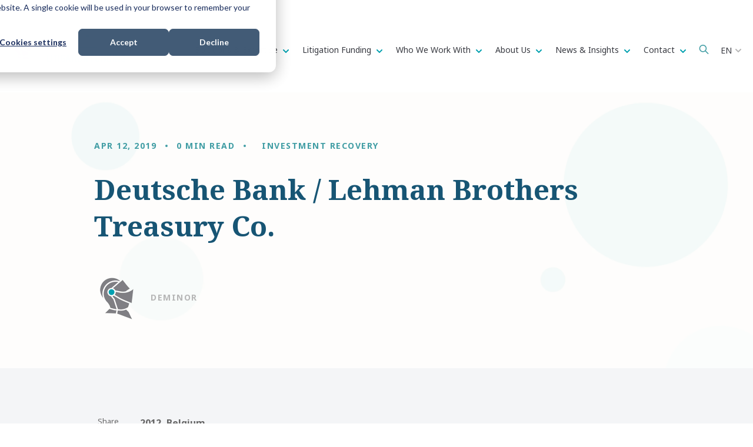

--- FILE ---
content_type: text/html; charset=UTF-8
request_url: https://www.deminor.com/en/case/investment-recovery/deutsche-bank-/-lehman-brothers-treasury-co
body_size: 17563
content:
<!doctype html><html lang="en"><head>
    <meta charset="utf-8">

    <link rel="shortcut icon" href="https://www.deminor.com/hubfs/favicon-1.ico">
    
    
      <title>Deutsche Bank / Lehman Brothers Treasury Co. </title>
      <meta name="description" content="Deminor reached a settlement on behalf of a group of around 300 private investors who had purchased bonds issued by Lehman Brothers Treasury Co. ">
    
    
    
    
    
    
    
    
    
     
      
     
    
    
    <meta name="viewport" content="width=device-width, initial-scale=1">

    
    <meta property="og:description" content="Deminor reached a settlement on behalf of a group of around 300 private investors who had purchased bonds issued by Lehman Brothers Treasury Co. ">
    <meta property="og:title" content="Deutsche Bank / Lehman Brothers Treasury Co.">
    <meta name="twitter:description" content="Deminor reached a settlement on behalf of a group of around 300 private investors who had purchased bonds issued by Lehman Brothers Treasury Co. ">
    <meta name="twitter:title" content="Deutsche Bank / Lehman Brothers Treasury Co.">

    

    
    <style>
a.cta_button{-moz-box-sizing:content-box !important;-webkit-box-sizing:content-box !important;box-sizing:content-box !important;vertical-align:middle}.hs-breadcrumb-menu{list-style-type:none;margin:0px 0px 0px 0px;padding:0px 0px 0px 0px}.hs-breadcrumb-menu-item{float:left;padding:10px 0px 10px 10px}.hs-breadcrumb-menu-divider:before{content:'›';padding-left:10px}.hs-featured-image-link{border:0}.hs-featured-image{float:right;margin:0 0 20px 20px;max-width:50%}@media (max-width: 568px){.hs-featured-image{float:none;margin:0;width:100%;max-width:100%}}.hs-screen-reader-text{clip:rect(1px, 1px, 1px, 1px);height:1px;overflow:hidden;position:absolute !important;width:1px}
</style>

<link rel="stylesheet" href="https://www.deminor.com/hubfs/hub_generated/template_assets/1/145885697671/1766419813940/template_main.min.css">
<link rel="stylesheet" href="https://www.deminor.com/hubfs/hub_generated/template_assets/1/143527803199/1766419808957/template_theme-overrides.min.css">
<link rel="stylesheet" href="https://www.deminor.com/hubfs/hub_generated/template_assets/1/143554050215/1766419810784/template_child.min.css">

<style>
:root {

  
  --hamburg: #58595B;
  

  
  --hong-kong: #33578E;
  

  
  --luxembourg: #164047;
  

  
  --brussels: #409DA4;
  

  
  --madrid: #FBEC99;
  

  
  --london: #1B3542;
  

  
  --milan: #175574;
  

  
  --stockholm: #338085;
  

  
  --new-york: #58595B;
  

  
  --articles-insights: #175574;
  

  
  --podcast: #164047;
  

  
  --news-media: #1B3542;
  

}
</style>

<link rel="stylesheet" href="https://www.deminor.com/hubfs/hub_generated/module_assets/1/169244162969/1742810933843/module_language-switcher-custom.min.css">
<link rel="stylesheet" href="https://www.deminor.com/hubfs/hub_generated/module_assets/1/152561031247/1742810902513/module_big-menu.min.css">
<link rel="stylesheet" href="https://7052064.fs1.hubspotusercontent-na1.net/hubfs/7052064/hub_generated/module_assets/1/-2712622/1767118796504/module_search_input.min.css">

<style>
  #hs_cos_wrapper_site_search .hs-search-field__bar>form { border-radius:px; }

#hs_cos_wrapper_site_search .hs-search-field__bar>form>label {}

#hs_cos_wrapper_site_search .hs-search-field__bar>form>.hs-search-field__input { border-radius:px; }

#hs_cos_wrapper_site_search .hs-search-field__button { border-radius:px; }

#hs_cos_wrapper_site_search .hs-search-field__button:hover,
#hs_cos_wrapper_site_search .hs-search-field__button:focus {}

#hs_cos_wrapper_site_search .hs-search-field__button:active {}

#hs_cos_wrapper_site_search .hs-search-field--open .hs-search-field__suggestions { border-radius:px; }

#hs_cos_wrapper_site_search .hs-search-field--open .hs-search-field__suggestions a {}

#hs_cos_wrapper_site_search .hs-search-field--open .hs-search-field__suggestions a:hover {}

</style>

<link rel="stylesheet" href="https://www.deminor.com/hubfs/hub_generated/module_assets/1/151293087506/1742810896385/module_blog-post-hero.min.css">

<style id="cm_blog-post-hero">
#hs_cos_wrapper_blog-post-hero .blog-post-hero {
  background-image:url(https://www.deminor.com/hubfs/video-bg.png);
  background-size:cover;
  background-position:center center;
}

</style>

<link rel="stylesheet" href="https://www.deminor.com/hubfs/hub_generated/module_assets/1/151292099686/1742810895481/module_blog-social-sharing.min.css">

<style type="text/css">
  #hs_cos_wrapper_blog_social_sharing .custom-sharer a {
  width:48px;
  height:48px;
  background:#409DA4;
  border-radius:50px;
}

#hs_cos_wrapper_blog_social_sharing .custom-sharer a:hover { background:#409DA4; }

#hs_cos_wrapper_blog_social_sharing .custom-sharer a svg { fill:#FFFFFF; }

#hs_cos_wrapper_blog_social_sharing .custom-sharer a:hover svg { fill:#FFFFFF; }

</style>

<link rel="stylesheet" href="https://www.deminor.com/hubfs/hub_generated/module_assets/1/147950946156/1742810888120/module_success-rate-global.min.css">

<style id="cm_success-rate">
  #hs_cos_wrapper_success-rate .success-rate {
  padding:0px;
  margin-top:0px;
  margin-bottom:0px;
}

#hs_cos_wrapper_success-rate .success-rate .icon__wrapper { height:15px; }

</style>

<link rel="stylesheet" href="https://www.deminor.com/hubfs/hub_generated/module_assets/1/151282703128/1742810894578/module_blog-related-feed.min.css">

<style id="cm_related-feed">
#hs_cos_wrapper_related-feed .blog-related-posts { background-color:rgba(249,250,251,1.0); }

</style>

<link rel="stylesheet" href="https://www.deminor.com/hubfs/hub_generated/module_assets/1/147949845177/1759321767974/module_big-cta-global.min.css">
<link rel="stylesheet" href="https://www.deminor.com/hubfs/hub_generated/module_assets/1/146440429219/1742810885203/module_other-office-details.min.css">

<style id="widget_1700566567886">

</style>


<style id="module_1700567125528">

</style>


<style id="module_17005671274045">

</style>


<style id="module_17005674887377">

</style>


<style id="module_170056748873711">

</style>


<style id="module_170056748873715">

</style>


<style id="module_17005675787808">

</style>


<style id="module_170056757878012">

</style>


<style id="module_170056757878016">

</style>

<link rel="stylesheet" href="https://www.deminor.com/hubfs/hub_generated/module_assets/1/142275714049/1742810860279/module_social-follow.min.css">
<style>
  @font-face {
    font-family: "Noto Sans";
    font-weight: 700;
    font-style: normal;
    font-display: swap;
    src: url("/_hcms/googlefonts/Noto_Sans/700.woff2") format("woff2"), url("/_hcms/googlefonts/Noto_Sans/700.woff") format("woff");
  }
  @font-face {
    font-family: "Noto Sans";
    font-weight: 300;
    font-style: normal;
    font-display: swap;
    src: url("/_hcms/googlefonts/Noto_Sans/300.woff2") format("woff2"), url("/_hcms/googlefonts/Noto_Sans/300.woff") format("woff");
  }
  @font-face {
    font-family: "Noto Sans";
    font-weight: 400;
    font-style: normal;
    font-display: swap;
    src: url("/_hcms/googlefonts/Noto_Sans/regular.woff2") format("woff2"), url("/_hcms/googlefonts/Noto_Sans/regular.woff") format("woff");
  }
  @font-face {
    font-family: "Noto Sans";
    font-weight: 700;
    font-style: normal;
    font-display: swap;
    src: url("/_hcms/googlefonts/Noto_Sans/700.woff2") format("woff2"), url("/_hcms/googlefonts/Noto_Sans/700.woff") format("woff");
  }
  @font-face {
    font-family: "Noto Serif";
    font-weight: 700;
    font-style: normal;
    font-display: swap;
    src: url("/_hcms/googlefonts/Noto_Serif/700.woff2") format("woff2"), url("/_hcms/googlefonts/Noto_Serif/700.woff") format("woff");
  }
  @font-face {
    font-family: "Noto Serif";
    font-weight: 300;
    font-style: normal;
    font-display: swap;
    src: url("/_hcms/googlefonts/Noto_Serif/300.woff2") format("woff2"), url("/_hcms/googlefonts/Noto_Serif/300.woff") format("woff");
  }
  @font-face {
    font-family: "Noto Serif";
    font-weight: 400;
    font-style: normal;
    font-display: swap;
    src: url("/_hcms/googlefonts/Noto_Serif/regular.woff2") format("woff2"), url("/_hcms/googlefonts/Noto_Serif/regular.woff") format("woff");
  }
  @font-face {
    font-family: "Noto Serif";
    font-weight: 700;
    font-style: normal;
    font-display: swap;
    src: url("/_hcms/googlefonts/Noto_Serif/700.woff2") format("woff2"), url("/_hcms/googlefonts/Noto_Serif/700.woff") format("woff");
  }
</style>

<!-- Editor Styles -->
<style id="hs_editor_style" type="text/css">
#hs_cos_wrapper_module_1700558204796  { display: block !important; margin-bottom: 50px !important }
#hs_cos_wrapper_footer-module-7 li.hs-menu-item a:link  { font-size: 14px !important; font-weight: bold !important }
#hs_cos_wrapper_footer-module-7 .hs-menu-wrapper > ul  { font-size: 14px !important; font-weight: bold !important }
#hs_cos_wrapper_footer-module-7 li.hs-menu-item a  { font-size: 14px !important; font-weight: bold !important }
#hs_cos_wrapper_footer-module-7  p , #hs_cos_wrapper_footer-module-7  li , #hs_cos_wrapper_footer-module-7  span , #hs_cos_wrapper_footer-module-7  label , #hs_cos_wrapper_footer-module-7  h1 , #hs_cos_wrapper_footer-module-7  h2 , #hs_cos_wrapper_footer-module-7  h3 , #hs_cos_wrapper_footer-module-7  h4 , #hs_cos_wrapper_footer-module-7  h5 , #hs_cos_wrapper_footer-module-7  h6  { font-size: 14px !important; font-weight: bold !important }
#hs_cos_wrapper_module_1700646121339  { display: block !important; margin-top: 30px !important }
.module_1752150601175-flexbox-positioning {
  display: -ms-flexbox !important;
  -ms-flex-direction: column !important;
  -ms-flex-align: center !important;
  -ms-flex-pack: start;
  display: flex !important;
  flex-direction: column !important;
  align-items: center !important;
  justify-content: flex-start;
}
.module_1752150601175-flexbox-positioning > div {
  max-width: 100%;
  flex-shrink: 0 !important;
}
.widget_1752150576297-flexbox-positioning {
  display: -ms-flexbox !important;
  -ms-flex-direction: column !important;
  -ms-flex-align: center !important;
  -ms-flex-pack: start;
  display: flex !important;
  flex-direction: column !important;
  align-items: center !important;
  justify-content: flex-start;
}
.widget_1752150576297-flexbox-positioning > div {
  max-width: 100%;
  flex-shrink: 0 !important;
}
/* HubSpot Non-stacked Media Query Styles */
@media (min-width:768px) {
  .footer-row-0-vertical-alignment > .row-fluid {
    display: -ms-flexbox !important;
    -ms-flex-direction: row;
    display: flex !important;
    flex-direction: row;
  }
  .cell_17005582063732-vertical-alignment {
    display: -ms-flexbox !important;
    -ms-flex-direction: column !important;
    -ms-flex-pack: center !important;
    display: flex !important;
    flex-direction: column !important;
    justify-content: center !important;
  }
  .cell_17005582063732-vertical-alignment > div {
    flex-shrink: 0 !important;
  }
  .footer-column-10-row-0-vertical-alignment > .row-fluid {
    display: -ms-flexbox !important;
    -ms-flex-direction: row;
    display: flex !important;
    flex-direction: row;
  }
  .cell_17521506490212-vertical-alignment {
    display: -ms-flexbox !important;
    -ms-flex-direction: column !important;
    -ms-flex-pack: center !important;
    display: flex !important;
    flex-direction: column !important;
    justify-content: center !important;
  }
  .cell_17521506490212-vertical-alignment > div {
    flex-shrink: 0 !important;
  }
  .cell_1752150649020-vertical-alignment {
    display: -ms-flexbox !important;
    -ms-flex-direction: column !important;
    -ms-flex-pack: center !important;
    display: flex !important;
    flex-direction: column !important;
    justify-content: center !important;
  }
  .cell_1752150649020-vertical-alignment > div {
    flex-shrink: 0 !important;
  }
  .cell_1752150649018-vertical-alignment {
    display: -ms-flexbox !important;
    -ms-flex-direction: column !important;
    -ms-flex-pack: center !important;
    display: flex !important;
    flex-direction: column !important;
    justify-content: center !important;
  }
  .cell_1752150649018-vertical-alignment > div {
    flex-shrink: 0 !important;
  }
  .bottom_footer-row-0-vertical-alignment > .row-fluid {
    display: -ms-flexbox !important;
    -ms-flex-direction: row;
    display: flex !important;
    flex-direction: row;
  }
  .bottom_footer-column-1-vertical-alignment {
    display: -ms-flexbox !important;
    -ms-flex-direction: column !important;
    -ms-flex-pack: end !important;
    display: flex !important;
    flex-direction: column !important;
    justify-content: flex-end !important;
  }
  .bottom_footer-column-1-vertical-alignment > div {
    flex-shrink: 0 !important;
  }
  .cell_1700646563333-vertical-alignment {
    display: -ms-flexbox !important;
    -ms-flex-direction: column !important;
    -ms-flex-pack: end !important;
    display: flex !important;
    flex-direction: column !important;
    justify-content: flex-end !important;
  }
  .cell_1700646563333-vertical-alignment > div {
    flex-shrink: 0 !important;
  }
}
/* HubSpot Styles (default) */
.footer-row-0-background-layers {
  background-image: linear-gradient(rgba(43, 74, 127, 1), rgba(43, 74, 127, 1)) !important;
  background-position: left top !important;
  background-size: auto !important;
  background-repeat: no-repeat !important;
}
.footer-row-1-padding {
  padding-bottom: 20px !important;
}
.footer-row-2-padding {
  padding-top: 0px !important;
  padding-bottom: 0px !important;
}
.cell_17005582063732-row-1-margin {
  margin-bottom: 50px !important;
}
.cell_17005582063732-row-2-margin {
  margin-bottom: 50px !important;
}
.footer-column-10-margin {
  margin-bottom: 10px !important;
}
.footer-column-10-row-0-padding {
  padding-top: 40px !important;
}
.footer-column-5-margin {
  margin-bottom: 10px !important;
}
.footer-column-2-margin {
  margin-bottom: 10px !important;
}
.footer-column-2-padding {
  padding-right: 40px !important;
}
.bottom_footer-row-0-padding {
  padding-top: 0px !important;
  padding-bottom: 20px !important;
}
.bottom_footer-column-1-row-0-margin {
  margin-top: 20px !important;
  margin-bottom: 12px !important;
}
.bottom_footer-column-3-margin {
  margin-bottom: 10px !important;
}
/* HubSpot Styles (mobile) */
@media (max-width: 767px) {
  .cell_1700567127404-padding {
    padding-top: 40px !important;
  }
  .cell_1700567125527-padding {
    padding-top: 40px !important;
  }
  .cell_17005674887373-padding {
    padding-top: 40px !important;
  }
  .cell_17005674887372-padding {
    padding-top: 40px !important;
  }
  .cell_17005675787804-padding {
    padding-top: 40px !important;
  }
  .cell_17005675787803-padding {
    padding-top: 40px !important;
  }
}
</style>
    
  <script data-search_input-config="config_site_search" type="application/json">
  {
    "autosuggest_results_message": "Results for \u201C[[search_term]]\u201D",
    "autosuggest_no_results_message": "There are no autosuggest results for \u201C[[search_term]]\u201D",
    "sr_empty_search_field_message": "There are no suggestions because the search field is empty.",
    "sr_autosuggest_results_message": "There are currently [[number_of_results]] auto-suggested results for [[search_term]]. Navigate to the results list by pressing the down arrow key, or press return to search for all results.",
    "sr_search_field_aria_label": "This is a search field with an auto-suggest feature attached.",
    "sr_search_button_aria_label": "Search"
  }
  </script>

  <script id="hs-search-input__valid-content-types" type="application/json">
    [
      
        "SITE_PAGE",
      
        "LANDING_PAGE",
      
        "BLOG_POST",
      
        "LISTING_PAGE",
      
        "KNOWLEDGE_ARTICLE",
      
        "HS_CASE_STUDY"
      
    ]
  </script>


    
<!--  Added by GoogleTagManager integration -->
<script>
var _hsp = window._hsp = window._hsp || [];
window.dataLayer = window.dataLayer || [];
function gtag(){dataLayer.push(arguments);}

var useGoogleConsentModeV2 = true;
var waitForUpdateMillis = 1000;



var hsLoadGtm = function loadGtm() {
    if(window._hsGtmLoadOnce) {
      return;
    }

    if (useGoogleConsentModeV2) {

      gtag('set','developer_id.dZTQ1Zm',true);

      gtag('consent', 'default', {
      'ad_storage': 'denied',
      'analytics_storage': 'denied',
      'ad_user_data': 'denied',
      'ad_personalization': 'denied',
      'wait_for_update': waitForUpdateMillis
      });

      _hsp.push(['useGoogleConsentModeV2'])
    }

    (function(w,d,s,l,i){w[l]=w[l]||[];w[l].push({'gtm.start':
    new Date().getTime(),event:'gtm.js'});var f=d.getElementsByTagName(s)[0],
    j=d.createElement(s),dl=l!='dataLayer'?'&l='+l:'';j.async=true;j.src=
    'https://www.googletagmanager.com/gtm.js?id='+i+dl;f.parentNode.insertBefore(j,f);
    })(window,document,'script','dataLayer','GTM-K4MJ6TD');

    window._hsGtmLoadOnce = true;
};

_hsp.push(['addPrivacyConsentListener', function(consent){
  if(consent.allowed || (consent.categories && consent.categories.analytics)){
    hsLoadGtm();
  }
}]);

</script>

<!-- /Added by GoogleTagManager integration -->



<meta name="google-site-verification" content="15oMj5Y-DnRYvL5DqvE8U4OkGqATqk0fpT7-_8EBoWw">
<meta name="google-site-verification" content="JW9ERo3xyoWBB7tRCTorSVtZAYYXGTTrc1Ma913WBMM">
<meta name="google-site-verification" content="uiaOMwJ5X7Eq5JfugctMb0yIcD-4BvbOKJsxFw7d7X8">
<meta name="google-site-verification" content="gp6L50M2CnDt7Hcj2Rps7GBNWB-87G_Jj_KYJf3bkjo">

<meta name="facebook-domain-verification" content="34ca46qlytskfyocbo46n2w9e5973f">

<meta property="og:image" content="https://www.deminor.com/hubfs/Deutche%20Bank.jpg">
<meta property="og:image:width" content="590">
<meta property="og:image:height" content="393">
<meta property="og:image:alt" content="Deutche Bank">
<meta name="twitter:image" content="https://www.deminor.com/hubfs/Deutche%20Bank.jpg">
<meta name="twitter:image:alt" content="Deutche Bank">

<meta property="og:url" content="https://www.deminor.com/en/case/investment-recovery/deutsche-bank-/-lehman-brothers-treasury-co">
<meta name="twitter:card" content="summary_large_image">

<link rel="canonical" href="https://www.deminor.com/en/case/investment-recovery/deutsche-bank-/-lehman-brothers-treasury-co">

<meta property="og:type" content="article">
<link rel="alternate" type="application/rss+xml" href="https://www.deminor.com/en/case/rss.xml">
<meta name="twitter:domain" content="www.deminor.com">

<meta http-equiv="content-language" content="en">
<link rel="alternate" hreflang="de" href="https://www.deminor.com/de/case/investment-recovery/deutsche-bank-/-lehman-brothers-treasury-co">
<link rel="alternate" hreflang="en" href="https://www.deminor.com/en/case/investment-recovery/deutsche-bank-/-lehman-brothers-treasury-co">
<link rel="alternate" hreflang="es" href="https://www.deminor.com/es/case/investment-recovery/deutsche-bank-/-lehman-brothers-treasury-co">
<link rel="alternate" hreflang="fr" href="https://www.deminor.com/fr/case/investment-recovery/deutsche-bank-/-lehman-brothers-treasury-co">
<link rel="alternate" hreflang="it" href="https://www.deminor.com/it/case/investment-recovery/deutsche-bank-/-lehman-brothers-treasury-co">
<link rel="alternate" hreflang="nl" href="https://www.deminor.com/nl/case/investment-recovery/deutsche-bank-/-lehman-brothers-treasury-co">






    
    


    
        
    
    
    
     
      <meta name="generator" content="HubSpot"></head><body class=" body-header__scroll ">
<!--  Added by GoogleTagManager integration -->
<noscript><iframe src="https://www.googletagmanager.com/ns.html?id=GTM-K4MJ6TD" height="0" width="0" style="display:none;visibility:hidden"></iframe></noscript>

<!-- /Added by GoogleTagManager integration -->
<div id="hs_cos_wrapper_tag_color_coding" class="hs_cos_wrapper hs_cos_wrapper_widget hs_cos_wrapper_type_module" style="" data-hs-cos-general-type="widget" data-hs-cos-type="module"></div>
  
  
    <div class="body-wrapper   hs-content-id-11065289813 hs-blog-post hs-blog-id-10281305362">
      
        <div data-global-resource-path="popular_pro-for-deminor/templates/partials/header.html"><header id="header" class="header">

  

  <a href="#main-content" class="header__skip">Skip to content</a>

  

  <div class="container-fluid">
<div class="row-fluid-wrapper">
<div class="row-fluid">
<div class="span12 widget-span widget-type-cell " style="" data-widget-type="cell" data-x="0" data-w="12">

</div><!--end widget-span -->
</div>
</div>
</div>

  
  <div class="header-middle">
    <div class="header__container content-wrapper">

      

      <div class="header__logo header__logo--main">
        <div id="hs_cos_wrapper_site_logo" class="hs_cos_wrapper hs_cos_wrapper_widget hs_cos_wrapper_type_module widget-type-logo" style="" data-hs-cos-general-type="widget" data-hs-cos-type="module">
  






















  
  <span id="hs_cos_wrapper_site_logo_hs_logo_widget" class="hs_cos_wrapper hs_cos_wrapper_widget hs_cos_wrapper_type_logo" style="" data-hs-cos-general-type="widget" data-hs-cos-type="logo"><a href="https://www.deminor.com/" id="hs-link-site_logo_hs_logo_widget" style="border-width:0px;border:0px;"><img src="https://www.deminor.com/hs-fs/hubfs/deminor-litigation-funding.png?width=272&amp;height=68&amp;name=deminor-litigation-funding.png" class="hs-image-widget " height="68" style="height: auto;width:272px;border-width:0px;border:0px;" width="272" alt="deminor-litigation-funding" title="deminor-litigation-funding" srcset="https://www.deminor.com/hs-fs/hubfs/deminor-litigation-funding.png?width=136&amp;height=34&amp;name=deminor-litigation-funding.png 136w, https://www.deminor.com/hs-fs/hubfs/deminor-litigation-funding.png?width=272&amp;height=68&amp;name=deminor-litigation-funding.png 272w, https://www.deminor.com/hs-fs/hubfs/deminor-litigation-funding.png?width=408&amp;height=102&amp;name=deminor-litigation-funding.png 408w, https://www.deminor.com/hs-fs/hubfs/deminor-litigation-funding.png?width=544&amp;height=136&amp;name=deminor-litigation-funding.png 544w, https://www.deminor.com/hs-fs/hubfs/deminor-litigation-funding.png?width=680&amp;height=170&amp;name=deminor-litigation-funding.png 680w, https://www.deminor.com/hs-fs/hubfs/deminor-litigation-funding.png?width=816&amp;height=204&amp;name=deminor-litigation-funding.png 816w" sizes="(max-width: 272px) 100vw, 272px"></a></span>
</div>
      </div>

      

      <div class="header__column">

        <div class="header__mobile_buttons">
          <div class="header__navigation--toggle header-mobile--element">
            <span></span>
            <span></span>
            <span></span>
            <span></span>
          </div>
        </div>

        
        
        <div class="header__row-1 top-navigation">
          
          
          <div class="header__language-switcher header-mobile-element">
            <div class="header__language-switcher--label">
              
              
              <div id="hs_cos_wrapper_language-switcher" class="hs_cos_wrapper hs_cos_wrapper_widget hs_cos_wrapper_type_module" style="" data-hs-cos-general-type="widget" data-hs-cos-type="module"><div id="hs_cos_wrapper_language-switcher" class="hs_cos_wrapper hs_cos_wrapper_widget hs_cos_wrapper_type_module widget-type-language_switcher" style="" data-hs-cos-general-type="widget" data-hs-cos-type="module">
  <span id="hs_cos_wrapper_language-switcher_" class="hs_cos_wrapper hs_cos_wrapper_widget hs_cos_wrapper_type_language_switcher" style="" data-hs-cos-general-type="widget" data-hs-cos-type="language_switcher">
    <div class="lang_switcher_class">
      <div class="globe_class" onclick>
        <ul class="lang_list_class">
          
          
            
              
            
          
            
          
            
          
            
          
            
          
            
          
          <li>
            <a class="lang_switcher_link" data-language="en" lang="en" href="https://www.deminor.com/en/case/investment-recovery/deutsche-bank-/-lehman-brothers-treasury-co">English</a>
          </li>
          
          
            
            
            
            

            
          
          
            
            
            
            

            
              
                
              
              <li>
                <a class="lang_switcher_link" data-language="de" lang="de" href="https://www.deminor.com/de/case/investment-recovery/deutsche-bank-/-lehman-brothers-treasury-co">Deutsch</a>
              </li>
             
          
          
            
            
            
            

            
              
                
              
              <li>
                <a class="lang_switcher_link" data-language="fr" lang="fr" href="https://www.deminor.com/fr/case/investment-recovery/deutsche-bank-/-lehman-brothers-treasury-co">Français</a>
              </li>
             
          
          
            
            
            
            

            
              
                
              
              <li>
                <a class="lang_switcher_link" data-language="es" lang="es" href="https://www.deminor.com/es/case/investment-recovery/deutsche-bank-/-lehman-brothers-treasury-co">Español</a>
              </li>
             
          
          
            
            
            
            

            
              
                
              
              <li>
                <a class="lang_switcher_link" data-language="it" lang="it" href="https://www.deminor.com/it/case/investment-recovery/deutsche-bank-/-lehman-brothers-treasury-co">Italiano</a>
              </li>
             
          
          
            
            
            
            

            
              
                
              
              <li>
                <a class="lang_switcher_link" data-language="nl" lang="nl" href="https://www.deminor.com/nl/case/investment-recovery/deutsche-bank-/-lehman-brothers-treasury-co">Nederlands</a>
              </li>
             
          
        </ul>
      </div>
    </div>
  </span>
</div></div>
              
              <div class="header__language-switcher--label-current"> English</div>
              <div class="header--toggle header__language-switcher--toggle header__element-mobile">
                <svg width="25" height="25" aria-hidden="true" focusable="false" data-prefix="fas" data-icon="globe" role="img" xmlns="http://www.w3.org/2000/svg" viewbox="0 0 496 512" class="svg-inline--fa fa-globe fa-w-16 fa-2x"><path fill="currentColor" d="M336.5 160C322 70.7 287.8 8 248 8s-74 62.7-88.5 152h177zM152 256c0 22.2 1.2 43.5 3.3 64h185.3c2.1-20.5 3.3-41.8 3.3-64s-1.2-43.5-3.3-64H155.3c-2.1 20.5-3.3 41.8-3.3 64zm324.7-96c-28.6-67.9-86.5-120.4-158-141.6 24.4 33.8 41.2 84.7 50 141.6h108zM177.2 18.4C105.8 39.6 47.8 92.1 19.3 160h108c8.7-56.9 25.5-107.8 49.9-141.6zM487.4 192H372.7c2.1 21 3.3 42.5 3.3 64s-1.2 43-3.3 64h114.6c5.5-20.5 8.6-41.8 8.6-64s-3.1-43.5-8.5-64zM120 256c0-21.5 1.2-43 3.3-64H8.6C3.2 212.5 0 233.8 0 256s3.2 43.5 8.6 64h114.6c-2-21-3.2-42.5-3.2-64zm39.5 96c14.5 89.3 48.7 152 88.5 152s74-62.7 88.5-152h-177zm159.3 141.6c71.4-21.2 129.4-73.7 158-141.6h-108c-8.8 56.9-25.6 107.8-50 141.6zM19.3 352c28.6 67.9 86.5 120.4 158 141.6-24.4-33.8-41.2-84.7-50-141.6h-108z" class=""></path></svg>
              </div>
            </div>
          </div>
          
        </div>
        

        

        <div class="header__row-2 header__navigation header__navigation__mobile_group">

          <div class="header__navigation header--element">
            
              
            <div id="hs_cos_wrapper_big-menu" class="hs_cos_wrapper hs_cos_wrapper_widget hs_cos_wrapper_type_module" style="" data-hs-cos-general-type="widget" data-hs-cos-type="module">

<style>
  #hs_cos_wrapper_big-menu .menu .menu__submenu {}

@media (min-width:767px) {
  #hs_cos_wrapper_big-menu .menu__submenu--level-2>.menu__item:first-child:before {}
}

#hs_cos_wrapper_big-menu .menu__submenu .menu__link,
#hs_cos_wrapper_big-menu .menu__submenu .menu__link:hover,
#hs_cos_wrapper_big-menu .menu__submenu .menu__link:focus {}

#hs_cos_wrapper_big-menu .menu__submenu .menu__child-toggle-icon,
#hs_cos_wrapper_big-menu .menu__submenu .menu__child-toggle-icon:hover,
#hs_cos_wrapper_big-menu .menu__submenu .menu__child-toggle-icon:focus {}

</style>
<nav class="menu big-menu" aria-label="Main menu">
  <ul class="menu__wrapper no-list">
    
    <li class="menu__item menu__item--depth-1 menu__item--has-submenu hs-skip-lang-url-rewrite">
      
      

      
      <a class="menu__link menu__link--toggle " href="https://www.deminor.com/en/solutions-expertise/" aria-haspopup="true" aria-expanded="false">
        Solutions &amp; Expertise
      </a>
      

      
      <button class="menu__child-toggle no-button" aria-expanded="false">
        <span class="show-for-sr">Show submenu for </span>
        <span class="menu__child-toggle-icon">
            <svg width="10" height="6" viewbox="0 0 10 6" fill="none" xmlns="http://www.w3.org/2000/svg">
            <path fill-rule="evenodd" clip-rule="evenodd" d="M0.292893 0.292893C0.683416 -0.097631 1.31658 -0.097631 1.7071 0.292893L4.99999 3.58579L8.29288 0.292893C8.6834 -0.0976311 9.31657 -0.0976311 9.70709 0.292893C10.0976 0.683417 10.0976 1.31658 9.70709 1.70711L5.7071 5.70711C5.31657 6.09763 4.68341 6.09763 4.29289 5.70711L0.292893 1.70711C-0.0976309 1.31658 -0.0976309 0.683418 0.292893 0.292893Z" fill="#00A0AF" />
            </svg>
        </span>
      </button>
      <div class="menu__submenu menu__submenu--level-2 no-list col-3">
        
        <div class="menu__item menu__item--depth-2 hs-skip-lang-url-rewrite menu__item--has-submenu">
          
          
          
          
          
          <div class="menu__link-and-level3">
          
          
          <ul class="menu__submenu menu__submenu--level-3 no-list">
            
              
              
              <li class="menu__item menu__item--depth-1  hs-skip-lang-url-rewrite">
                <a class="menu__link  " href="https://www.deminor.com/en/litigation-funding/">
                  Litigation Funding
                </a>
              </li>
            
              
              
              <li class="menu__item menu__item--depth-1  hs-skip-lang-url-rewrite">
                <a class="menu__link  " href="https://www.deminor.com/en/collective-actions/">
                  Collective Actions
                </a>
              </li>
            
              
              
              <li class="menu__item menu__item--depth-1  hs-skip-lang-url-rewrite">
                <a class="menu__link  " href="https://www.deminor.com/en/claims-management/">
                  Claims Management
                </a>
              </li>
            
              
              
              <li class="menu__item menu__item--depth-1  hs-skip-lang-url-rewrite">
                <a class="menu__link  " href="https://www.deminor.com/en/enforcement/">
                  Enforcement
                </a>
              </li>
            
              
              
              <li class="menu__item menu__item--depth-1  hs-skip-lang-url-rewrite">
                <a class="menu__link  " href="https://www.deminor.com/en/antitrust-actions/">
                  Antitrust Actions
                </a>
              </li>
            
          </ul>
          
          </div>
        </div>
        
        <div class="menu__item menu__item--depth-2 hs-skip-lang-url-rewrite menu__item--has-submenu">
          
          
          
          
          
          <div class="menu__link-and-level3">
          
          
          <ul class="menu__submenu menu__submenu--level-3 no-list">
            
              
              
              <li class="menu__item menu__item--depth-1  hs-skip-lang-url-rewrite">
                <a class="menu__link  " href="https://www.deminor.com/en/arbitration/">
                  Arbitration
                </a>
              </li>
            
              
              
              <li class="menu__item menu__item--depth-1  hs-skip-lang-url-rewrite">
                <a class="menu__link  " href="https://www.deminor.com/en/collective-consumer-claims/">
                  Collective Consumer Claims
                </a>
              </li>
            
              
              
              <li class="menu__item menu__item--depth-1  hs-skip-lang-url-rewrite">
                <a class="menu__link  " href="https://www.deminor.com/en/commercial-claims/">
                  Commercial Claims
                </a>
              </li>
            
              
              
              <li class="menu__item menu__item--depth-1  hs-skip-lang-url-rewrite">
                <a class="menu__link  " href="https://www.deminor.com/en/ip-disputes/">
                  Intellectual Property
                </a>
              </li>
            
              
              
              <li class="menu__item menu__item--depth-1  hs-skip-lang-url-rewrite">
                <a class="menu__link  " href="https://www.deminor.com/en/investment-asset-recovery/">
                  Investment &amp; Asset Recovery
                </a>
              </li>
            
          </ul>
          
          </div>
        </div>
        
        <div class="menu__item menu__item--depth-2 hs-skip-lang-url-rewrite menu__item--has-submenu">
          
          
          
          
          
          <div class="menu__link-and-level3">
          
          <a class="menu__link menu__title" href="https://www.deminor.com/en/case">
            
            
            
            <div class="menu__item--depth-2-texts">
              <div class="menu-2-title">OUR CASES</div>
              
            </div>

          </a>
          
          
          <ul class="menu__submenu menu__submenu--level-3 no-list">
            
              
              
              <li class="menu__item menu__item--depth-1  hs-skip-lang-url-rewrite">
                <a class="menu__link  " href="https://www.deminor.com/en/case/tag/_open-for-registration">
                  Open for registration
                </a>
              </li>
            
              
              
              <li class="menu__item menu__item--depth-1  hs-skip-lang-url-rewrite">
                <a class="menu__link  " href="https://www.deminor.com/en/case/tag/_pending">
                  Pending
                </a>
              </li>
            
              
              
              <li class="menu__item menu__item--depth-1  hs-skip-lang-url-rewrite">
                <a class="menu__link  " href="https://www.deminor.com/en/case/tag/_settled">
                  Settled
                </a>
              </li>
            
          </ul>
          
          </div>
        </div>
        

        
      </div>
      
    </li>
    
    <li class="menu__item menu__item--depth-1 menu__item--has-submenu hs-skip-lang-url-rewrite">
      
      

      
      <a class="menu__link menu__link--toggle " href="https://www.deminor.com/en/litigation-funding/" aria-haspopup="true" aria-expanded="false">
        Litigation Funding
      </a>
      

      
      <button class="menu__child-toggle no-button" aria-expanded="false">
        <span class="show-for-sr">Show submenu for </span>
        <span class="menu__child-toggle-icon">
            <svg width="10" height="6" viewbox="0 0 10 6" fill="none" xmlns="http://www.w3.org/2000/svg">
            <path fill-rule="evenodd" clip-rule="evenodd" d="M0.292893 0.292893C0.683416 -0.097631 1.31658 -0.097631 1.7071 0.292893L4.99999 3.58579L8.29288 0.292893C8.6834 -0.0976311 9.31657 -0.0976311 9.70709 0.292893C10.0976 0.683417 10.0976 1.31658 9.70709 1.70711L5.7071 5.70711C5.31657 6.09763 4.68341 6.09763 4.29289 5.70711L0.292893 1.70711C-0.0976309 1.31658 -0.0976309 0.683418 0.292893 0.292893Z" fill="#00A0AF" />
            </svg>
        </span>
      </button>
      <div class="menu__submenu menu__submenu--level-2 no-list col-1">
        
        <div class="menu__item menu__item--depth-2 hs-skip-lang-url-rewrite menu__item--has-submenu">
          
          
          
          
          
          <div class="menu__link-and-level3">
          
          
          <ul class="menu__submenu menu__submenu--level-3 no-list">
            
              
              
              <li class="menu__item menu__item--depth-1  hs-skip-lang-url-rewrite">
                <a class="menu__link  " href="https://www.deminor.com/en/litigation-funding/what-is-litigation-funding/">
                  What is Litigation Funding
                </a>
              </li>
            
              
              
              <li class="menu__item menu__item--depth-1  hs-skip-lang-url-rewrite">
                <a class="menu__link  " href="https://www.deminor.com/en/litigation-funding/no-cure-no-pay/">
                  No Cure no Pay
                </a>
              </li>
            
              
              
              <li class="menu__item menu__item--depth-1  hs-skip-lang-url-rewrite">
                <a class="menu__link  " href="https://www.deminor.com/en/litigation-funding/how-litigation-funding-works/">
                  How it Works
                </a>
              </li>
            
              
              
              <li class="menu__item menu__item--depth-1  hs-skip-lang-url-rewrite">
                <a class="menu__link  " href="https://www.deminor.com/en/case-studies">
                  Case Studies
                </a>
              </li>
            
              
              
              <li class="menu__item menu__item--depth-1  hs-skip-lang-url-rewrite">
                <a class="menu__link default " href="https://www.deminor.com/en/litigation-funding/publications/">
                  Publications
                </a>
              </li>
            
              
              
              <li class="menu__item menu__item--depth-1  hs-skip-lang-url-rewrite">
                <a class="menu__link  " href="https://www.deminor.com/en/litigation-funding/faqs/">
                  FAQs
                </a>
              </li>
            
          </ul>
          
          </div>
        </div>
        

        
      </div>
      
    </li>
    
    <li class="menu__item menu__item--depth-1 menu__item--has-submenu hs-skip-lang-url-rewrite">
      
      

      
      <a class="menu__link menu__link--toggle " href="https://www.deminor.com/en/who-we-help/" aria-haspopup="true" aria-expanded="false">
        Who We Work With
      </a>
      

      
      <button class="menu__child-toggle no-button" aria-expanded="false">
        <span class="show-for-sr">Show submenu for </span>
        <span class="menu__child-toggle-icon">
            <svg width="10" height="6" viewbox="0 0 10 6" fill="none" xmlns="http://www.w3.org/2000/svg">
            <path fill-rule="evenodd" clip-rule="evenodd" d="M0.292893 0.292893C0.683416 -0.097631 1.31658 -0.097631 1.7071 0.292893L4.99999 3.58579L8.29288 0.292893C8.6834 -0.0976311 9.31657 -0.0976311 9.70709 0.292893C10.0976 0.683417 10.0976 1.31658 9.70709 1.70711L5.7071 5.70711C5.31657 6.09763 4.68341 6.09763 4.29289 5.70711L0.292893 1.70711C-0.0976309 1.31658 -0.0976309 0.683418 0.292893 0.292893Z" fill="#00A0AF" />
            </svg>
        </span>
      </button>
      <div class="menu__submenu menu__submenu--level-2 no-list col-1">
        
        <div class="menu__item menu__item--depth-2 hs-skip-lang-url-rewrite menu__item--has-submenu">
          
          
          
          
          
          <div class="menu__link-and-level3">
          
          
          <ul class="menu__submenu menu__submenu--level-3 no-list">
            
              
              
              <li class="menu__item menu__item--depth-1  hs-skip-lang-url-rewrite">
                <a class="menu__link  " href="https://www.deminor.com/en/who-we-help/law-firms/">
                  Law Firms
                </a>
              </li>
            
              
              
              <li class="menu__item menu__item--depth-1  hs-skip-lang-url-rewrite">
                <a class="menu__link  " href="https://www.deminor.com/en/who-we-help/companies/">
                  Corporates
                </a>
              </li>
            
              
              
              <li class="menu__item menu__item--depth-1  hs-skip-lang-url-rewrite">
                <a class="menu__link  " href="https://www.deminor.com/en/who-we-help/investors-and-private-equity-companies/">
                  Investors
                </a>
              </li>
            
              
              
              <li class="menu__item menu__item--depth-1  hs-skip-lang-url-rewrite">
                <a class="menu__link  " href="https://www.deminor.com/en/who-we-help/ngos-and-charities/">
                  NGO's &amp; Charities
                </a>
              </li>
            
              
              
              <li class="menu__item menu__item--depth-1  hs-skip-lang-url-rewrite">
                <a class="menu__link  " href="https://www.deminor.com/en/who-we-help/consumer-claims/">
                  Consumers
                </a>
              </li>
            
          </ul>
          
          </div>
        </div>
        

        
      </div>
      
    </li>
    
    <li class="menu__item menu__item--depth-1 menu__item--has-submenu hs-skip-lang-url-rewrite">
      
      

      
      <a class="menu__link menu__link--toggle " href="https://www.deminor.com/en/about/deminor-dna/" aria-haspopup="true" aria-expanded="false">
        About Us
      </a>
      

      
      <button class="menu__child-toggle no-button" aria-expanded="false">
        <span class="show-for-sr">Show submenu for </span>
        <span class="menu__child-toggle-icon">
            <svg width="10" height="6" viewbox="0 0 10 6" fill="none" xmlns="http://www.w3.org/2000/svg">
            <path fill-rule="evenodd" clip-rule="evenodd" d="M0.292893 0.292893C0.683416 -0.097631 1.31658 -0.097631 1.7071 0.292893L4.99999 3.58579L8.29288 0.292893C8.6834 -0.0976311 9.31657 -0.0976311 9.70709 0.292893C10.0976 0.683417 10.0976 1.31658 9.70709 1.70711L5.7071 5.70711C5.31657 6.09763 4.68341 6.09763 4.29289 5.70711L0.292893 1.70711C-0.0976309 1.31658 -0.0976309 0.683418 0.292893 0.292893Z" fill="#00A0AF" />
            </svg>
        </span>
      </button>
      <div class="menu__submenu menu__submenu--level-2 no-list col-1">
        
        <div class="menu__item menu__item--depth-2 hs-skip-lang-url-rewrite menu__item--has-submenu">
          
          
          
          
          
          <div class="menu__link-and-level3">
          
          
          <ul class="menu__submenu menu__submenu--level-3 no-list">
            
              
              
              <li class="menu__item menu__item--depth-1  hs-skip-lang-url-rewrite">
                <a class="menu__link  " href="https://www.deminor.com/en/team">
                  Our Team
                </a>
              </li>
            
              
              
              <li class="menu__item menu__item--depth-1  hs-skip-lang-url-rewrite">
                <a class="menu__link  " href="https://www.deminor.com/en/about/track-record/">
                  Track Record
                </a>
              </li>
            
              
              
              <li class="menu__item menu__item--depth-1  hs-skip-lang-url-rewrite">
                <a class="menu__link  " href="https://www.deminor.com/en/about/governance-and-board-of-directors/">
                  Board of Directors
                </a>
              </li>
            
              
              
              <li class="menu__item menu__item--depth-1  hs-skip-lang-url-rewrite">
                <a class="menu__link  " href="https://www.deminor.com/en/about/deminor-dna/">
                  The Deminor DNA
                </a>
              </li>
            
              
              
              <li class="menu__item menu__item--depth-1  hs-skip-lang-url-rewrite">
                <a class="menu__link  " href="https://www.deminor.com/en/certified-b-corporation">
                  Certified B Corporation
                </a>
              </li>
            
              
              
              <li class="menu__item menu__item--depth-1  hs-skip-lang-url-rewrite">
                <a class="menu__link default " href="https://www.deminor.com/awards-accreditations/">
                  Awards &amp; Accreditations
                </a>
              </li>
            
              
              
              <li class="menu__item menu__item--depth-1  hs-skip-lang-url-rewrite">
                <a class="menu__link  " href="https://www.deminor.com/en/about/careers/">
                  Careers
                </a>
              </li>
            
          </ul>
          
          </div>
        </div>
        

        
      </div>
      
    </li>
    
    <li class="menu__item menu__item--depth-1 menu__item--has-submenu hs-skip-lang-url-rewrite">
      
      

      
      <a class="menu__link menu__link--toggle " href="https://www.deminor.com/en/news-insights" aria-haspopup="true" aria-expanded="false">
        News &amp; Insights
      </a>
      

      
      <button class="menu__child-toggle no-button" aria-expanded="false">
        <span class="show-for-sr">Show submenu for </span>
        <span class="menu__child-toggle-icon">
            <svg width="10" height="6" viewbox="0 0 10 6" fill="none" xmlns="http://www.w3.org/2000/svg">
            <path fill-rule="evenodd" clip-rule="evenodd" d="M0.292893 0.292893C0.683416 -0.097631 1.31658 -0.097631 1.7071 0.292893L4.99999 3.58579L8.29288 0.292893C8.6834 -0.0976311 9.31657 -0.0976311 9.70709 0.292893C10.0976 0.683417 10.0976 1.31658 9.70709 1.70711L5.7071 5.70711C5.31657 6.09763 4.68341 6.09763 4.29289 5.70711L0.292893 1.70711C-0.0976309 1.31658 -0.0976309 0.683418 0.292893 0.292893Z" fill="#00A0AF" />
            </svg>
        </span>
      </button>
      <div class="menu__submenu menu__submenu--level-2 no-list col-1">
        
        <div class="menu__item menu__item--depth-2 hs-skip-lang-url-rewrite menu__item--has-submenu">
          
          
          
          
          
          <div class="menu__link-and-level3">
          
          
          <ul class="menu__submenu menu__submenu--level-3 no-list">
            
              
              
              <li class="menu__item menu__item--depth-1  hs-skip-lang-url-rewrite">
                <a class="menu__link  " href="https://www.deminor.com/en/news-insights/tag/blog">
                  Articles &amp; insights
                </a>
              </li>
            
              
              
              <li class="menu__item menu__item--depth-1  hs-skip-lang-url-rewrite">
                <a class="menu__link  " href="https://www.deminor.com/en/news-insights/tag/news-media">
                  News &amp; media 
                </a>
              </li>
            
              
              
              <li class="menu__item menu__item--depth-1  hs-skip-lang-url-rewrite">
                <a class="menu__link  " href="https://www.deminor.com/en/news-insights/tag/podcast">
                  Podcasts
                </a>
              </li>
            
          </ul>
          
          </div>
        </div>
        

        
      </div>
      
    </li>
    
    <li class="menu__item menu__item--depth-1 menu__item--has-submenu hs-skip-lang-url-rewrite">
      
      

      
      <a class="menu__link menu__link--toggle " href="https://www.deminor.com/en/contact/" aria-haspopup="true" aria-expanded="false">
        Contact
      </a>
      

      
      <button class="menu__child-toggle no-button" aria-expanded="false">
        <span class="show-for-sr">Show submenu for </span>
        <span class="menu__child-toggle-icon">
            <svg width="10" height="6" viewbox="0 0 10 6" fill="none" xmlns="http://www.w3.org/2000/svg">
            <path fill-rule="evenodd" clip-rule="evenodd" d="M0.292893 0.292893C0.683416 -0.097631 1.31658 -0.097631 1.7071 0.292893L4.99999 3.58579L8.29288 0.292893C8.6834 -0.0976311 9.31657 -0.0976311 9.70709 0.292893C10.0976 0.683417 10.0976 1.31658 9.70709 1.70711L5.7071 5.70711C5.31657 6.09763 4.68341 6.09763 4.29289 5.70711L0.292893 1.70711C-0.0976309 1.31658 -0.0976309 0.683418 0.292893 0.292893Z" fill="#00A0AF" />
            </svg>
        </span>
      </button>
      <div class="menu__submenu menu__submenu--level-2 no-list col-1">
        
        <div class="menu__item menu__item--depth-2 hs-skip-lang-url-rewrite menu__item--has-submenu">
          
          
          
          
          
          <div class="menu__link-and-level3">
          
          
          <ul class="menu__submenu menu__submenu--level-3 no-list">
            
              
              
              <li class="menu__item menu__item--depth-1  hs-skip-lang-url-rewrite">
                <a class="menu__link teal border" href="https://www.deminor.com/en/contact/">
                  Contact us
                </a>
              </li>
            
              
              
              <li class="menu__item menu__item--depth-1  hs-skip-lang-url-rewrite">
                <a class="menu__link default " href="https://www.deminor.com/en/location/brussels/">
                  Brussels
                </a>
              </li>
            
              
              
              <li class="menu__item menu__item--depth-1  hs-skip-lang-url-rewrite">
                <a class="menu__link default " href="https://www.deminor.com/en/location/hamburg/">
                  Hamburg
                </a>
              </li>
            
              
              
              <li class="menu__item menu__item--depth-1  hs-skip-lang-url-rewrite">
                <a class="menu__link default " href="https://www.deminor.com/en/location/hong-kong/">
                  Hong Kong
                </a>
              </li>
            
              
              
              <li class="menu__item menu__item--depth-1  hs-skip-lang-url-rewrite">
                <a class="menu__link default " href="https://www.deminor.com/en/location/london/">
                  London
                </a>
              </li>
            
              
              
              <li class="menu__item menu__item--depth-1  hs-skip-lang-url-rewrite">
                <a class="menu__link default " href="https://www.deminor.com/en/location/luxembourg/">
                  Luxembourg
                </a>
              </li>
            
              
              
              <li class="menu__item menu__item--depth-1  hs-skip-lang-url-rewrite">
                <a class="menu__link  " href="https://www.deminor.com/en/location/madrid/">
                  Madrid
                </a>
              </li>
            
              
              
              <li class="menu__item menu__item--depth-1  hs-skip-lang-url-rewrite">
                <a class="menu__link default " href="https://www.deminor.com/en/location/milan/">
                  Milan
                </a>
              </li>
            
              
              
              <li class="menu__item menu__item--depth-1  hs-skip-lang-url-rewrite">
                <a class="menu__link  " href="https://www.deminor.com/en/location/newyork/">
                  New York
                </a>
              </li>
            
              
              
              <li class="menu__item menu__item--depth-1  hs-skip-lang-url-rewrite">
                <a class="menu__link default " href="https://www.deminor.com/en/location/stockholm/">
                  Stockholm
                </a>
              </li>
            
          </ul>
          
          </div>
        </div>
        

        
      </div>
      
    </li>
    
  </ul>
</nav></div>
            
          </div>
          
          <div class="header__search-parent">
            <span class="header__search--toggle">
              <svg width="17" height="16" viewbox="0 0 17 16" fill="none" xmlns="http://www.w3.org/2000/svg">
                <path d="M15.625 15.064L10.875 10.314M12.4583 6.35563C12.4583 9.41621 9.97724 11.8973 6.91667 11.8973C3.85609 11.8973 1.375 9.41621 1.375 6.35563C1.375 3.29505 3.85609 0.813965 6.91667 0.813965C9.97724 0.813965 12.4583 3.29505 12.4583 6.35563Z" stroke="#409DA4" stroke-width="1.58333" stroke-linecap="round" stroke-linejoin="round" />
              </svg>

              <svg width="20" height="20" aria-hidden="true" focusable="false" data-prefix="far" data-icon="times" role="img" xmlns="http://www.w3.org/2000/svg" viewbox="0 0 320 512" class="svg-inline--fa fa-times fa-w-10 fa-2x"><path fill="currentColor" d="M207.6 256l107.72-107.72c6.23-6.23 6.23-16.34 0-22.58l-25.03-25.03c-6.23-6.23-16.34-6.23-22.58 0L160 208.4 52.28 100.68c-6.23-6.23-16.34-6.23-22.58 0L4.68 125.7c-6.23 6.23-6.23 16.34 0 22.58L112.4 256 4.68 363.72c-6.23 6.23-6.23 16.34 0 22.58l25.03 25.03c6.23 6.23 16.34 6.23 22.58 0L160 303.6l107.72 107.72c6.23 6.23 16.34 6.23 22.58 0l25.03-25.03c6.23-6.23 6.23-16.34 0-22.58L207.6 256z" class=""></path></svg>
            </span>
            <div class="header__search header--element">
              <div id="hs_cos_wrapper_site_search" class="hs_cos_wrapper hs_cos_wrapper_widget hs_cos_wrapper_type_module" style="" data-hs-cos-general-type="widget" data-hs-cos-type="module">












  












<div class="hs-search-field">
    <div class="hs-search-field__bar hs-search-field__bar--button-inline  ">
      <form data-hs-do-not-collect="true" class="hs-search-field__form" action="/hs-search-results">

        <label class="hs-search-field__label show-for-sr" for="site_search-input">This is a search field with an auto-suggest feature attached.</label>

        <input role="combobox" aria-expanded="false" aria-controls="autocomplete-results" aria-label="This is a search field with an auto-suggest feature attached." type="search" class="hs-search-field__input" id="site_search-input" name="q" autocomplete="off" aria-autocomplete="list" placeholder="Search...">

        
          
            <input type="hidden" name="type" value="SITE_PAGE">
          
        
          
        
          
            <input type="hidden" name="type" value="BLOG_POST">
          
        
          
            <input type="hidden" name="type" value="LISTING_PAGE">
          
        
          
        
          
        

        

        <button class="hs-search-field__button " aria-label="Search">
          <span id="hs_cos_wrapper_site_search_" class="hs_cos_wrapper hs_cos_wrapper_widget hs_cos_wrapper_type_icon" style="" data-hs-cos-general-type="widget" data-hs-cos-type="icon"><svg version="1.0" xmlns="http://www.w3.org/2000/svg" viewbox="0 0 512 512" aria-hidden="true"><g id="search1_layer"><path d="M505 442.7L405.3 343c-4.5-4.5-10.6-7-17-7H372c27.6-35.3 44-79.7 44-128C416 93.1 322.9 0 208 0S0 93.1 0 208s93.1 208 208 208c48.3 0 92.7-16.4 128-44v16.3c0 6.4 2.5 12.5 7 17l99.7 99.7c9.4 9.4 24.6 9.4 33.9 0l28.3-28.3c9.4-9.4 9.4-24.6.1-34zM208 336c-70.7 0-128-57.2-128-128 0-70.7 57.2-128 128-128 70.7 0 128 57.2 128 128 0 70.7-57.2 128-128 128z" /></g></svg></span>
           </button>
        <div class="hs-search-field__suggestions-container ">
          <ul id="autocomplete-results" role="listbox" aria-label="term" class="hs-search-field__suggestions">
            
              <li role="option" tabindex="-1" aria-posinset="1" aria-setsize="0" class="results-for show-for-sr">There are no suggestions because the search field is empty.</li>
            
          </ul>
        </div>
      </form>
    </div>
    <div id="sr-messenger" class="hs-search-sr-message-container show-for-sr" role="status" aria-live="polite" aria-atomic="true">
    </div>
</div>

</div>
            </div>
          </div>
          
          
          
          
          <div class="header__language-switcher">
            <div class="header__language-switcher--label fsf">
              
              
              <div id="hs_cos_wrapper_language-switcher" class="hs_cos_wrapper hs_cos_wrapper_widget hs_cos_wrapper_type_module" style="" data-hs-cos-general-type="widget" data-hs-cos-type="module"><div id="hs_cos_wrapper_language-switcher" class="hs_cos_wrapper hs_cos_wrapper_widget hs_cos_wrapper_type_module widget-type-language_switcher" style="" data-hs-cos-general-type="widget" data-hs-cos-type="module">
  <span id="hs_cos_wrapper_language-switcher_" class="hs_cos_wrapper hs_cos_wrapper_widget hs_cos_wrapper_type_language_switcher" style="" data-hs-cos-general-type="widget" data-hs-cos-type="language_switcher">
    <div class="lang_switcher_class">
      <div class="globe_class" onclick>
        <ul class="lang_list_class">
          
          
            
              
            
          
            
          
            
          
            
          
            
          
            
          
          <li>
            <a class="lang_switcher_link" data-language="en" lang="en" href="https://www.deminor.com/en/case/investment-recovery/deutsche-bank-/-lehman-brothers-treasury-co">English</a>
          </li>
          
          
            
            
            
            

            
          
          
            
            
            
            

            
              
                
              
              <li>
                <a class="lang_switcher_link" data-language="de" lang="de" href="https://www.deminor.com/de/case/investment-recovery/deutsche-bank-/-lehman-brothers-treasury-co">Deutsch</a>
              </li>
             
          
          
            
            
            
            

            
              
                
              
              <li>
                <a class="lang_switcher_link" data-language="fr" lang="fr" href="https://www.deminor.com/fr/case/investment-recovery/deutsche-bank-/-lehman-brothers-treasury-co">Français</a>
              </li>
             
          
          
            
            
            
            

            
              
                
              
              <li>
                <a class="lang_switcher_link" data-language="es" lang="es" href="https://www.deminor.com/es/case/investment-recovery/deutsche-bank-/-lehman-brothers-treasury-co">Español</a>
              </li>
             
          
          
            
            
            
            

            
              
                
              
              <li>
                <a class="lang_switcher_link" data-language="it" lang="it" href="https://www.deminor.com/it/case/investment-recovery/deutsche-bank-/-lehman-brothers-treasury-co">Italiano</a>
              </li>
             
          
          
            
            
            
            

            
              
                
              
              <li>
                <a class="lang_switcher_link" data-language="nl" lang="nl" href="https://www.deminor.com/nl/case/investment-recovery/deutsche-bank-/-lehman-brothers-treasury-co">Nederlands</a>
              </li>
             
          
        </ul>
      </div>
    </div>
  </span>
</div></div>
              
              <div class="header__language-switcher--label-current">
                en
                <svg width="10" height="6" viewbox="0 0 10 6" fill="none" xmlns="http://www.w3.org/2000/svg">
                  <path fill-rule="evenodd" clip-rule="evenodd" d="M0.292893 0.292893C0.683416 -0.097631 1.31658 -0.097631 1.7071 0.292893L4.99999 3.58579L8.29288 0.292893C8.6834 -0.0976311 9.31657 -0.0976311 9.70709 0.292893C10.0976 0.683417 10.0976 1.31658 9.70709 1.70711L5.7071 5.70711C5.31657 6.09763 4.68341 6.09763 4.29289 5.70711L0.292893 1.70711C-0.0976309 1.31658 -0.0976309 0.683418 0.292893 0.292893Z" fill="#b6b6b6"></path>
                </svg>
              </div>
              <div class="header--toggle header__language-switcher--toggle header__element-mobile">
                <svg width="25" height="25" aria-hidden="true" focusable="false" data-prefix="fas" data-icon="globe" role="img" xmlns="http://www.w3.org/2000/svg" viewbox="0 0 496 512" class="svg-inline--fa fa-globe fa-w-16 fa-2x"><path fill="currentColor" d="M336.5 160C322 70.7 287.8 8 248 8s-74 62.7-88.5 152h177zM152 256c0 22.2 1.2 43.5 3.3 64h185.3c2.1-20.5 3.3-41.8 3.3-64s-1.2-43.5-3.3-64H155.3c-2.1 20.5-3.3 41.8-3.3 64zm324.7-96c-28.6-67.9-86.5-120.4-158-141.6 24.4 33.8 41.2 84.7 50 141.6h108zM177.2 18.4C105.8 39.6 47.8 92.1 19.3 160h108c8.7-56.9 25.5-107.8 49.9-141.6zM487.4 192H372.7c2.1 21 3.3 42.5 3.3 64s-1.2 43-3.3 64h114.6c5.5-20.5 8.6-41.8 8.6-64s-3.1-43.5-8.5-64zM120 256c0-21.5 1.2-43 3.3-64H8.6C3.2 212.5 0 233.8 0 256s3.2 43.5 8.6 64h114.6c-2-21-3.2-42.5-3.2-64zm39.5 96c14.5 89.3 48.7 152 88.5 152s74-62.7 88.5-152h-177zm159.3 141.6c71.4-21.2 129.4-73.7 158-141.6h-108c-8.8 56.9-25.6 107.8-50 141.6zM19.3 352c28.6 67.9 86.5 120.4 158 141.6-24.4-33.8-41.2-84.7-50-141.6h-108z" class=""></path></svg>
              </div>
            </div>
          </div>
          

          


        </div>

      </div>

    </div>
  </div>  
  

  <div class="container-fluid">
<div class="row-fluid-wrapper">
<div class="row-fluid">
<div class="span12 widget-span widget-type-cell " style="" data-widget-type="cell" data-x="0" data-w="12">

</div><!--end widget-span -->
</div>
</div>
</div>

</header>

</div>
      

      

      <main id="main-content" class="body-container-wrapper">
        










<div class="body-container body-container--blog-post body-container--blog-post-cases">
  
  <div id="hs_cos_wrapper_blog-post-hero" class="hs_cos_wrapper hs_cos_wrapper_widget hs_cos_wrapper_type_module" style="" data-hs-cos-general-type="widget" data-hs-cos-type="module"><div class="dnd-section blog-post-hero">
  <div class="content-wrapper">
    <div class="blog-post-meta">
      <time datetime="2019-04-12 16:09:00" class="blog-post__timestamp">
        Apr 12, 2019
      </time>
      <span class="separator"></span>
      <div class="minute-read">
       0 Min read
      </div>
      <span class="separator"></span>
      
      <div class="blog-post__tags">
         
        
        <a class="blog-post__tag-link" href="https://www.deminor.com/en/case/tag/investment-recovery" rel="tag">Investment recovery</a>
        
         
        
        
      </div>
      
    </div>
    <h1><span id="hs_cos_wrapper_name" class="hs_cos_wrapper hs_cos_wrapper_meta_field hs_cos_wrapper_type_text" style="" data-hs-cos-general-type="meta_field" data-hs-cos-type="text">Deutsche Bank / Lehman Brothers Treasury Co.</span></h1>
    <div class="blog-post__meta">
      
      <div class="blog-header__author-avatar">
        <img class="avatar" src="https://www.deminor.com/hubfs/deminor-author.png" alt="Deminor">
      </div>
      
      <a class="blog-header__author-name" href="https://www.deminor.com/en/case/author/deminor" rel="author">
        Deminor
      </a>

    </div>
  </div>
</div>

</div>

  
   <div class="dnd-section body_post">
    <div class="content-wrapper">
      <article class="row-fluid blog-post">
       <div class="span9">
          <div class="blog-post__body-wrapper">
             
              <div id="hs_cos_wrapper_blog_social_sharing" class="hs_cos_wrapper hs_cos_wrapper_widget hs_cos_wrapper_type_module" style="" data-hs-cos-general-type="widget" data-hs-cos-type="module"><div class="cm custom-sharer-wrapper">
    <p class="sharer-title">Share</p>
    <div class="custom-sharer">
        
        
        

        

        
        <a rel="noopener" class="linkedin-icon" title="linkedin" href="https://www.linkedin.com/shareArticle?mini=true&amp;url=https%3A%2F%2Fwww.deminor.com%2Fen%2Fcase%2Finvestment-recovery%2Fdeutsche-bank-%2F-lehman-brothers-treasury-co&amp;title=Deutsche+Bank+%2F+Lehman+Brothers+Treasury+Co.&amp;summary=2012%2C+Belgium+Deminor+reached+a+..." target="_blank">
            
            <span id="hs_cos_wrapper_blog_social_sharing_" class="hs_cos_wrapper hs_cos_wrapper_widget hs_cos_wrapper_type_icon" style="" data-hs-cos-general-type="widget" data-hs-cos-type="icon"><svg version="1.0" xmlns="http://www.w3.org/2000/svg" viewbox="0 0 448 512" width="15" aria-hidden="true"><g id="linkedin-in1_layer"><path d="M100.3 480H7.4V180.9h92.9V480zM53.8 140.1C24.1 140.1 0 115.5 0 85.8 0 56.1 24.1 32 53.8 32c29.7 0 53.8 24.1 53.8 53.8 0 29.7-24.1 54.3-53.8 54.3zM448 480h-92.7V334.4c0-34.7-.7-79.2-48.3-79.2-48.3 0-55.7 37.7-55.7 76.7V480h-92.8V180.9h89.1v40.8h1.3c12.4-23.5 42.7-48.3 87.9-48.3 94 0 111.3 61.9 111.3 142.3V480z" /></g></svg></span>
            
        </a>
        

        
        <a rel="noopener" class="email-icon" title="email" href="mailto:?subject=Check%20out%20Deutsche%20Bank%20/%20Lehman%20Brothers%20Treasury%20Co.%20&amp;body=Check%20out%20https://www.deminor.com/en/case/investment-recovery/deutsche-bank-/-lehman-brothers-treasury-co">
            
            <span id="hs_cos_wrapper_blog_social_sharing_" class="hs_cos_wrapper hs_cos_wrapper_widget hs_cos_wrapper_type_icon" style="" data-hs-cos-general-type="widget" data-hs-cos-type="icon"><svg version="1.0" xmlns="http://www.w3.org/2000/svg" viewbox="0 0 512 512" width="15" aria-hidden="true"><g id="envelope2_layer"><path d="M502.3 190.8c3.9-3.1 9.7-.2 9.7 4.7V400c0 26.5-21.5 48-48 48H48c-26.5 0-48-21.5-48-48V195.6c0-5 5.7-7.8 9.7-4.7 22.4 17.4 52.1 39.5 154.1 113.6 21.1 15.4 56.7 47.8 92.2 47.6 35.7.3 72-32.8 92.3-47.6 102-74.1 131.6-96.3 154-113.7zM256 320c23.2.4 56.6-29.2 73.4-41.4 132.7-96.3 142.8-104.7 173.4-128.7 5.8-4.5 9.2-11.5 9.2-18.9v-19c0-26.5-21.5-48-48-48H48C21.5 64 0 85.5 0 112v19c0 7.4 3.4 14.3 9.2 18.9 30.6 23.9 40.7 32.4 173.4 128.7 16.8 12.2 50.2 41.8 73.4 41.4z" /></g></svg></span>
            
        </a>
        

    </div>
</div>

</div>
             
            <div class="blog-post__body">
            <span id="hs_cos_wrapper_post_body" class="hs_cos_wrapper hs_cos_wrapper_meta_field hs_cos_wrapper_type_rich_text" style="" data-hs-cos-general-type="meta_field" data-hs-cos-type="rich_text"><p><strong>2012, Belgium</strong></p>
<p>Deminor reached a settlement on behalf of a group of around 300 private investors who had purchased bonds issued by Lehman Brothers Treasury Co. through the intermediation of Deutsche Bank Belgium.&nbsp; The recovery ratio amounted to 50%.<!--more--></p></span>
            </div>
          </div>
        </div>
        
        <div class="span3 cases-extra-details">
          <span id="hs_cos_wrapper_Case_Extra_Details" class="hs_cos_wrapper hs_cos_wrapper_widget hs_cos_wrapper_type_rich_text" style="" data-hs-cos-general-type="widget" data-hs-cos-type="rich_text"></span>
        </div>

      </article>
    
    </div> 
  </div>
  <div class="dnd-section body_post-sharing">
  <div id="hs_cos_wrapper_blog_social_sharing" class="hs_cos_wrapper hs_cos_wrapper_widget hs_cos_wrapper_type_module" style="" data-hs-cos-general-type="widget" data-hs-cos-type="module"><div class="cm custom-sharer-wrapper">
    <p class="sharer-title">Share</p>
    <div class="custom-sharer">
        
        
        

        

        
        <a rel="noopener" class="linkedin-icon" title="linkedin" href="https://www.linkedin.com/shareArticle?mini=true&amp;url=https%3A%2F%2Fwww.deminor.com%2Fen%2Fcase%2Finvestment-recovery%2Fdeutsche-bank-%2F-lehman-brothers-treasury-co&amp;title=Deutsche+Bank+%2F+Lehman+Brothers+Treasury+Co.&amp;summary=2012%2C+Belgium+Deminor+reached+a+..." target="_blank">
            
            <span id="hs_cos_wrapper_blog_social_sharing_" class="hs_cos_wrapper hs_cos_wrapper_widget hs_cos_wrapper_type_icon" style="" data-hs-cos-general-type="widget" data-hs-cos-type="icon"><svg version="1.0" xmlns="http://www.w3.org/2000/svg" viewbox="0 0 448 512" width="15" aria-hidden="true"><g id="linkedin-in1_layer"><path d="M100.3 480H7.4V180.9h92.9V480zM53.8 140.1C24.1 140.1 0 115.5 0 85.8 0 56.1 24.1 32 53.8 32c29.7 0 53.8 24.1 53.8 53.8 0 29.7-24.1 54.3-53.8 54.3zM448 480h-92.7V334.4c0-34.7-.7-79.2-48.3-79.2-48.3 0-55.7 37.7-55.7 76.7V480h-92.8V180.9h89.1v40.8h1.3c12.4-23.5 42.7-48.3 87.9-48.3 94 0 111.3 61.9 111.3 142.3V480z" /></g></svg></span>
            
        </a>
        

        
        <a rel="noopener" class="email-icon" title="email" href="mailto:?subject=Check%20out%20Deutsche%20Bank%20/%20Lehman%20Brothers%20Treasury%20Co.%20&amp;body=Check%20out%20https://www.deminor.com/en/case/investment-recovery/deutsche-bank-/-lehman-brothers-treasury-co">
            
            <span id="hs_cos_wrapper_blog_social_sharing_" class="hs_cos_wrapper hs_cos_wrapper_widget hs_cos_wrapper_type_icon" style="" data-hs-cos-general-type="widget" data-hs-cos-type="icon"><svg version="1.0" xmlns="http://www.w3.org/2000/svg" viewbox="0 0 512 512" width="15" aria-hidden="true"><g id="envelope2_layer"><path d="M502.3 190.8c3.9-3.1 9.7-.2 9.7 4.7V400c0 26.5-21.5 48-48 48H48c-26.5 0-48-21.5-48-48V195.6c0-5 5.7-7.8 9.7-4.7 22.4 17.4 52.1 39.5 154.1 113.6 21.1 15.4 56.7 47.8 92.2 47.6 35.7.3 72-32.8 92.3-47.6 102-74.1 131.6-96.3 154-113.7zM256 320c23.2.4 56.6-29.2 73.4-41.4 132.7-96.3 142.8-104.7 173.4-128.7 5.8-4.5 9.2-11.5 9.2-18.9v-19c0-26.5-21.5-48-48-48H48C21.5 64 0 85.5 0 112v19c0 7.4 3.4 14.3 9.2 18.9 30.6 23.9 40.7 32.4 173.4 128.7 16.8 12.2 50.2 41.8 73.4 41.4z" /></g></svg></span>
            
        </a>
        

    </div>
</div>

</div>
  </div>
  
  <div id="hs_cos_wrapper_success-rate" class="hs_cos_wrapper hs_cos_wrapper_widget hs_cos_wrapper_type_module" style="" data-hs-cos-general-type="widget" data-hs-cos-type="module"><div id="success-rate" class="dnd-section success-rate heading-6-line">
  <div class="row-fluid">
    <div class="success-rate-wrapper ">
      <div class="span6 text-column">
        <div class="text-column-inner-wrap">
          
        
        <h6><span style="color: #ffffff;">Your success is our success:</span></h6>
<h2><span style="color: #ffffff;">We are only paid when we win or settle your case.</span></h2>
<p><span style="color: #ffffff;">Deminor handles all litigation costs and receives a percentage of the losses recovered.</span></p>
        
        
        
        
        
        
        <a class="button
                   button--secondary
                  
                  
                  
                   button--icon-right" href="https://www.deminor.com/en/litigation-funding/how-litigation-funding-works/">

          
            
            <span class="button__icon"><svg width="24" height="24" viewbox="0 0 24 24" fill="none" xmlns="http://www.w3.org/2000/svg"><path fill-rule="evenodd" clip-rule="evenodd" d="M22.8107 11.8943L22.5967 11.6804L21.75 10.8337L15.9163 5L14.8557 6.06066L19.9393 11.1443L1.5 11.1443L1.5 12.6443L19.9394 12.6443L14.8558 17.7279L15.9164 18.7886L22.8107 11.8943Z" fill="inherit" /></svg></span>

            
          

          <span>Find out more</span>
        </a>
        
        </div>
      </div>
      <div class="span6 image-column">
        <picture>
          
          
           
          <img class="object-fit-cover-image" loading="lazy" src="https://www.deminor.com/hs-fs/hubfs/website-2023/success-rate-img.jpg?width=720&amp;height=750&amp;name=success-rate-img.jpg" alt="success-rate-img" width="720" height="750" srcset="https://www.deminor.com/hs-fs/hubfs/website-2023/success-rate-img.jpg?width=360&amp;height=375&amp;name=success-rate-img.jpg 360w, https://www.deminor.com/hs-fs/hubfs/website-2023/success-rate-img.jpg?width=720&amp;height=750&amp;name=success-rate-img.jpg 720w, https://www.deminor.com/hs-fs/hubfs/website-2023/success-rate-img.jpg?width=1080&amp;height=1125&amp;name=success-rate-img.jpg 1080w, https://www.deminor.com/hs-fs/hubfs/website-2023/success-rate-img.jpg?width=1440&amp;height=1500&amp;name=success-rate-img.jpg 1440w, https://www.deminor.com/hs-fs/hubfs/website-2023/success-rate-img.jpg?width=1800&amp;height=1875&amp;name=success-rate-img.jpg 1800w, https://www.deminor.com/hs-fs/hubfs/website-2023/success-rate-img.jpg?width=2160&amp;height=2250&amp;name=success-rate-img.jpg 2160w" sizes="(max-width: 720px) 100vw, 720px">
          
        </picture>
        <div class="image-column-text">
          <h2 class="big-number">77.8%</h2>
          <h6>
            success rate
          </h6>
        </div>
        <span class="img-col-bg" style="background-color:rgba(64, 157, 164, 0.2)"></span>
      </div>
    </div>
  </div>
</div>

</div>
  
  
    <div id="hs_cos_wrapper_related-feed" class="hs_cos_wrapper hs_cos_wrapper_widget hs_cos_wrapper_type_module" style="" data-hs-cos-general-type="widget" data-hs-cos-type="module"><div class="blog-related-posts dnd-section">
  <div class="content-wrapper">
    <div class="related-posts-title-cta">
      <div class="related-posts-title">
         <h2>Latest news &amp; insights</h2>
      </div>
      
      <div class="button-wrapper">
        <a class="button  button--primary
                  button--regular
                  button--icon-right" href="">


          <span class="button__icon"><svg width="24" height="24" viewbox="0 0 24 24" fill="none" xmlns="http://www.w3.org/2000/svg"><path fill-rule="evenodd" clip-rule="evenodd" d="M22.8107 11.8943L22.5967 11.6804L21.75 10.8337L15.9163 5L14.8557 6.06066L19.9393 11.1443L1.5 11.1443L1.5 12.6443L19.9394 12.6443L14.8558 17.7279L15.9164 18.7886L22.8107 11.8943Z" fill="inherit"></path></svg></span>



          <span>View all</span>
        </a>
      </div>
     
    </div>
    <section class="blog-index blog-index--small box_image" style="--box_image_bg: #409DA4">
      
      

        

      
      
  
          
              
        
        
        

 <!-- (SizeLimitingPyMap: {by=By, icon={name=angle-right, unicode=f105, type=SOLID, icon_set=fontawesome-5.0.10}, icon_size=0, image_as=content, lazyload=true, post_size=small box_image, read_more_text=, show_author=true, show_body=false, show_icon=true, show_image=true, show_publish_date=false, show_read_more=true, show_subscribe=false, show_tag=false, show_title=true}) --><article id="post-11085743891" class="blog-index__post blog-index__post-- blog-index__post-size--small box_image with-image " data-img_as="content" aria-label="Blog post summary: Citigroup / Lehman Brothers Treasury Co."><a class="blog-index__post-image-wrapper blog-index__post-image-wrapper--" href="https://www.deminor.com/en/case/investment-recovery/citigroup-/-lehman-brothers-treasury-co" aria-label="Featured image: Brussels_GP - Read full post: Citigroup / Lehman Brothers Treasury Co.">
                <picture class="blog-index__post-image blog-index_image__post-content" loading="lazy">
                
                      
                    
                  
                    <img loading="lazy" src="https://www.deminor.com/hs-fs/hubfs/Brussels_GP.jpg?width=300&amp;name=Brussels_GP.jpg" srcset="https://www.deminor.com/hs-fs/hubfs/Brussels_GP.jpg?width=150&amp;name=Brussels_GP.jpg 150w, https://www.deminor.com/hs-fs/hubfs/Brussels_GP.jpg?width=300&amp;name=Brussels_GP.jpg 300w, https://www.deminor.com/hs-fs/hubfs/Brussels_GP.jpg?width=400&amp;name=Brussels_GP.jpg 400w, https://www.deminor.com/hs-fs/hubfs/Brussels_GP.jpg?width=600&amp;name=Brussels_GP.jpg 600w, https://www.deminor.com/hs-fs/hubfs/Brussels_GP.jpg?width=750&amp;name=Brussels_GP.jpg 750w, https://www.deminor.com/hs-fs/hubfs/Brussels_GP.jpg?width=900&amp;name=Brussels_GP.jpg 900w, https://www.deminor.com/hs-fs/hubfs/Brussels_GP.jpg?width=1200&amp;name=Brussels_GP.jpg 1200w" alt="Citigroup / Lehman Brothers Treasury Co.">
                </picture>
            </a><div class="blog-index__post-content  blog-index__post-content-- blog-recent-posts__title-content">
              <header class="blog-index__post-header" itemscope itemtype="http://schema.org/BlogPosting"><div class="h5 blog-index__post-title"><a class="blog-index__post-title-link" href="https://www.deminor.com/en/case/investment-recovery/citigroup-/-lehman-brothers-treasury-co">Citigroup / Lehman Brothers Treasury Co.</a></div><p class="blog-index__post-author">Deminor</p></header><a class="link-small read-more button--icon-right" href="https://www.deminor.com/en/case/investment-recovery/citigroup-/-lehman-brothers-treasury-co" aria-label="Read more about Citigroup / Lehman Brothers Treasury Co.">
                
                <span class="button__icon">
                  <svg width="24" height="24" viewbox="0 0 24 24" fill="none" xmlns="http://www.w3.org/2000/svg"><path fill-rule="evenodd" clip-rule="evenodd" d="M22.8107 11.8943L22.5967 11.6804L21.75 10.8337L15.9163 5L14.8557 6.06066L19.9393 11.1443L1.5 11.1443L1.5 12.6443L19.9394 12.6443L14.8558 17.7279L15.9164 18.7886L22.8107 11.8943Z" fill="inherit" /></svg>
                  <svg width="24" height="24" viewbox="0 0 24 24" fill="none" xmlns="http://www.w3.org/2000/svg"><path fill-rule="evenodd" clip-rule="evenodd" d="M22.8107 11.8943L22.5967 11.6804L21.75 10.8337L15.9163 5L14.8557 6.06066L19.9393 11.1443L1.5 11.1443L1.5 12.6443L19.9394 12.6443L14.8558 17.7279L15.9164 18.7886L22.8107 11.8943Z" fill="inherit" /></svg>
                </span>
                
               
              </a></div>
          <a class="full-col-link" href="https://www.deminor.com/en/case/investment-recovery/citigroup-/-lehman-brothers-treasury-co" aria-hidden="true"></a>
        </article>
            
        

  
          
              
        
        
        

 <!-- (SizeLimitingPyMap: {by=By, icon={name=angle-right, unicode=f105, type=SOLID, icon_set=fontawesome-5.0.10}, icon_size=0, image_as=content, lazyload=true, post_size=small box_image, read_more_text=, show_author=true, show_body=false, show_icon=true, show_image=true, show_publish_date=false, show_read_more=true, show_subscribe=false, show_tag=false, show_title=true}) --><article id="post-11085756788" class="blog-index__post blog-index__post-- blog-index__post-size--small box_image with-image " data-img_as="content" aria-label="Blog post summary: CDOs / KBC Belgium"><a class="blog-index__post-image-wrapper blog-index__post-image-wrapper--" href="https://www.deminor.com/en/case/investment-recovery/cdos-/-kbc-belgium" aria-label="Featured image: Accountant_resized - Read full post: CDOs / KBC Belgium">
                <picture class="blog-index__post-image blog-index_image__post-content" loading="lazy">
                
                      
                    
                  
                    <img loading="lazy" src="https://www.deminor.com/hs-fs/hubfs/Accountant_resized.jpg?width=300&amp;name=Accountant_resized.jpg" srcset="https://www.deminor.com/hs-fs/hubfs/Accountant_resized.jpg?width=150&amp;name=Accountant_resized.jpg 150w, https://www.deminor.com/hs-fs/hubfs/Accountant_resized.jpg?width=300&amp;name=Accountant_resized.jpg 300w, https://www.deminor.com/hs-fs/hubfs/Accountant_resized.jpg?width=400&amp;name=Accountant_resized.jpg 400w, https://www.deminor.com/hs-fs/hubfs/Accountant_resized.jpg?width=600&amp;name=Accountant_resized.jpg 600w, https://www.deminor.com/hs-fs/hubfs/Accountant_resized.jpg?width=750&amp;name=Accountant_resized.jpg 750w, https://www.deminor.com/hs-fs/hubfs/Accountant_resized.jpg?width=900&amp;name=Accountant_resized.jpg 900w, https://www.deminor.com/hs-fs/hubfs/Accountant_resized.jpg?width=1200&amp;name=Accountant_resized.jpg 1200w" alt="CDOs / KBC Belgium">
                </picture>
            </a><div class="blog-index__post-content  blog-index__post-content-- blog-recent-posts__title-content">
              <header class="blog-index__post-header" itemscope itemtype="http://schema.org/BlogPosting"><div class="h5 blog-index__post-title"><a class="blog-index__post-title-link" href="https://www.deminor.com/en/case/investment-recovery/cdos-/-kbc-belgium">CDOs / KBC Belgium</a></div><p class="blog-index__post-author">Deminor</p></header><a class="link-small read-more button--icon-right" href="https://www.deminor.com/en/case/investment-recovery/cdos-/-kbc-belgium" aria-label="Read more about CDOs / KBC Belgium">
                
                <span class="button__icon">
                  <svg width="24" height="24" viewbox="0 0 24 24" fill="none" xmlns="http://www.w3.org/2000/svg"><path fill-rule="evenodd" clip-rule="evenodd" d="M22.8107 11.8943L22.5967 11.6804L21.75 10.8337L15.9163 5L14.8557 6.06066L19.9393 11.1443L1.5 11.1443L1.5 12.6443L19.9394 12.6443L14.8558 17.7279L15.9164 18.7886L22.8107 11.8943Z" fill="inherit" /></svg>
                  <svg width="24" height="24" viewbox="0 0 24 24" fill="none" xmlns="http://www.w3.org/2000/svg"><path fill-rule="evenodd" clip-rule="evenodd" d="M22.8107 11.8943L22.5967 11.6804L21.75 10.8337L15.9163 5L14.8557 6.06066L19.9393 11.1443L1.5 11.1443L1.5 12.6443L19.9394 12.6443L14.8558 17.7279L15.9164 18.7886L22.8107 11.8943Z" fill="inherit" /></svg>
                </span>
                
               
              </a></div>
          <a class="full-col-link" href="https://www.deminor.com/en/case/investment-recovery/cdos-/-kbc-belgium" aria-hidden="true"></a>
        </article>
            
        

  
          
              
        
        
        

 <!-- (SizeLimitingPyMap: {by=By, icon={name=angle-right, unicode=f105, type=SOLID, icon_set=fontawesome-5.0.10}, icon_size=0, image_as=content, lazyload=true, post_size=small box_image, read_more_text=, show_author=true, show_body=false, show_icon=true, show_image=true, show_publish_date=false, show_read_more=true, show_subscribe=false, show_tag=false, show_title=true}) --><article id="post-11094778497" class="blog-index__post blog-index__post-- blog-index__post-size--small box_image with-image " data-img_as="content" aria-label="Blog post summary: CERA/KBC"><a class="blog-index__post-image-wrapper blog-index__post-image-wrapper--" href="https://www.deminor.com/en/case/investment-recovery/cera/kbc" aria-label="Featured image: CERA_KBC - Read full post: CERA/KBC">
                <picture class="blog-index__post-image blog-index_image__post-content" loading="lazy">
                
                      
                    
                  
                    <img loading="lazy" src="https://www.deminor.com/hs-fs/hubfs/CERA_KBC.jpg?width=300&amp;name=CERA_KBC.jpg" srcset="https://www.deminor.com/hs-fs/hubfs/CERA_KBC.jpg?width=150&amp;name=CERA_KBC.jpg 150w, https://www.deminor.com/hs-fs/hubfs/CERA_KBC.jpg?width=300&amp;name=CERA_KBC.jpg 300w, https://www.deminor.com/hs-fs/hubfs/CERA_KBC.jpg?width=400&amp;name=CERA_KBC.jpg 400w, https://www.deminor.com/hs-fs/hubfs/CERA_KBC.jpg?width=600&amp;name=CERA_KBC.jpg 600w, https://www.deminor.com/hs-fs/hubfs/CERA_KBC.jpg?width=750&amp;name=CERA_KBC.jpg 750w, https://www.deminor.com/hs-fs/hubfs/CERA_KBC.jpg?width=900&amp;name=CERA_KBC.jpg 900w, https://www.deminor.com/hs-fs/hubfs/CERA_KBC.jpg?width=1200&amp;name=CERA_KBC.jpg 1200w" alt="CERA/KBC">
                </picture>
            </a><div class="blog-index__post-content  blog-index__post-content-- blog-recent-posts__title-content">
              <header class="blog-index__post-header" itemscope itemtype="http://schema.org/BlogPosting"><div class="h5 blog-index__post-title"><a class="blog-index__post-title-link" href="https://www.deminor.com/en/case/investment-recovery/cera/kbc">CERA/KBC</a></div><p class="blog-index__post-author">Deminor</p></header><a class="link-small read-more button--icon-right" href="https://www.deminor.com/en/case/investment-recovery/cera/kbc" aria-label="Read more about CERA/KBC">
                
                <span class="button__icon">
                  <svg width="24" height="24" viewbox="0 0 24 24" fill="none" xmlns="http://www.w3.org/2000/svg"><path fill-rule="evenodd" clip-rule="evenodd" d="M22.8107 11.8943L22.5967 11.6804L21.75 10.8337L15.9163 5L14.8557 6.06066L19.9393 11.1443L1.5 11.1443L1.5 12.6443L19.9394 12.6443L14.8558 17.7279L15.9164 18.7886L22.8107 11.8943Z" fill="inherit" /></svg>
                  <svg width="24" height="24" viewbox="0 0 24 24" fill="none" xmlns="http://www.w3.org/2000/svg"><path fill-rule="evenodd" clip-rule="evenodd" d="M22.8107 11.8943L22.5967 11.6804L21.75 10.8337L15.9163 5L14.8557 6.06066L19.9393 11.1443L1.5 11.1443L1.5 12.6443L19.9394 12.6443L14.8558 17.7279L15.9164 18.7886L22.8107 11.8943Z" fill="inherit" /></svg>
                </span>
                
               
              </a></div>
          <a class="full-col-link" href="https://www.deminor.com/en/case/investment-recovery/cera/kbc" aria-hidden="true"></a>
        </article>
            
        


      
      


    </section>
  </div>
</div>
</div>
  
  
  <div id="hs_cos_wrapper_big-cta" class="hs_cos_wrapper hs_cos_wrapper_widget hs_cos_wrapper_type_module" style="" data-hs-cos-general-type="widget" data-hs-cos-type="module">
<style>
  #hs_cos_wrapper_big-cta .big-cta-wrapper .big-cta { background-color:rgba(23,85,116,1.0); }

#hs_cos_wrapper_big-cta .big-cta-wrapper:hover .big-cta { background-color:rgba(156,210,197,1.0); }

#hs_cos_wrapper_big-cta .big-cta-wrapper:hover .svg-on-hover svg { fill:rgba(248,251,215,1.0); }

#hs_cos_wrapper_big-cta .button-wrapper {}

#hs_cos_wrapper_big-cta .button--custom {
  color:#2563eb;
  background-color:rgba(255,255,255,1.0);
}

#hs_cos_wrapper_big-cta .button--custom:hover,
#hs_cos_wrapper_big-cta .button--custom:focus,
#hs_cos_wrapper_big-cta .button--custom:active {}

</style>



<div id="big-cta" class="dnd-section big-cta-wrapper">
  <div class="svg-on-hover circle-left">
    <svg width="488" height="488" viewbox="0 0 488 488" fill="none" xmlns="http://www.w3.org/2000/svg">
      <circle cx="244" cy="244" r="244" fill="inherit" />
    </svg>
  </div>
  <div class="row-fluid big-cta">
    <h2 style="text-align: center;"><span style="color: #9cd2c5;">Get in touch with one of our experts.</span></h2>
<h3 class="h5" style="text-align: center;"><span style="color: #9cd2c5;">We’ll give you a quick first assessment of your claim.</span></h3>
    <div class="button-wrapper">

      
      
      
      
      <a class="button  button--primary
                 button--regular
                 button--icon-right" href="">
        
        
        <span class="button__icon"><svg width="24" height="24" viewbox="0 0 24 24" fill="none" xmlns="http://www.w3.org/2000/svg"><path fill-rule="evenodd" clip-rule="evenodd" d="M22.8107 11.8943L22.5967 11.6804L21.75 10.8337L15.9163 5L14.8557 6.06066L19.9393 11.1443L1.5 11.1443L1.5 12.6443L19.9394 12.6443L14.8558 17.7279L15.9164 18.7886L22.8107 11.8943Z" fill="inherit" /></svg></span>
        

        
        <span>Contact us</span>
      </a>
      
    </div>
  </div>
  <div class="svg-on-hover circle-right">
    <svg width="488" height="488" viewbox="0 0 488 488" fill="none" xmlns="http://www.w3.org/2000/svg">
      <circle cx="244" cy="244" r="244" fill="inherit" />
    </svg>
  </div>
</div></div>

</div>

      </main>

      
        <div data-global-resource-path="popular_pro-for-deminor/templates/partials/footer.html"><footer class="footer">
  <div class="container-fluid">
<div class="row-fluid-wrapper">
<div class="row-fluid">
<div class="span12 widget-span widget-type-cell " style="" data-widget-type="cell" data-x="0" data-w="12">

<div class="row-fluid-wrapper row-depth-1 row-number-1 footer-row-0-background-color footer-row-0-vertical-alignment dnd-section footer-row-0-background-layers">
<div class="row-fluid ">
<div class="span12 widget-span widget-type-cell dnd-column cell_17005582063732-vertical-alignment" style="" data-widget-type="cell" data-x="0" data-w="12">

<div class="row-fluid-wrapper row-depth-1 row-number-2 dnd-row">
<div class="row-fluid ">
<div class="span12 widget-span widget-type-custom_widget dnd-module" style="" data-widget-type="custom_widget" data-x="0" data-w="12">
<div id="hs_cos_wrapper_module_1700558204796" class="hs_cos_wrapper hs_cos_wrapper_widget hs_cos_wrapper_type_module widget-type-rich_text" style="" data-hs-cos-general-type="widget" data-hs-cos-type="module"><span id="hs_cos_wrapper_module_1700558204796_" class="hs_cos_wrapper hs_cos_wrapper_widget hs_cos_wrapper_type_rich_text" style="" data-hs-cos-general-type="widget" data-hs-cos-type="rich_text"><h2 style="color: #ffffff; font-size: 36px;">Deminor Litigation Funding - International Office Locations</h2></span></div>

</div><!--end widget-span -->
</div><!--end row-->
</div><!--end row-wrapper -->

<div class="row-fluid-wrapper row-depth-1 row-number-3 cell_17005582063732-row-1-margin dnd-row">
<div class="row-fluid ">
<div class="span4 widget-span widget-type-cell dnd-column" style="" data-widget-type="cell" data-x="0" data-w="4">

<div class="row-fluid-wrapper row-depth-1 row-number-4 dnd-row">
<div class="row-fluid ">
<div class="span12 widget-span widget-type-custom_widget dnd-module" style="" data-widget-type="custom_widget" data-x="0" data-w="12">
<div id="hs_cos_wrapper_widget_1700566455468" class="hs_cos_wrapper hs_cos_wrapper_widget hs_cos_wrapper_type_module widget-type-rich_text" style="" data-hs-cos-general-type="widget" data-hs-cos-type="module"><span id="hs_cos_wrapper_widget_1700566455468_" class="hs_cos_wrapper hs_cos_wrapper_widget hs_cos_wrapper_type_rich_text" style="" data-hs-cos-general-type="widget" data-hs-cos-type="rich_text"><h6><a href="https://www.deminor.com/en/location/brussels/" rel="noopener">Brussels Office</a></h6>
<p style="font-size: 16px; color: #ffffff;">DRS Belgium SRL/BV<br>Sablon Tower - 19th Floor<br>Rue Joseph Stevens 7<br>B-1000 Brussels<br>Belgium</p></span></div>

</div><!--end widget-span -->
</div><!--end row-->
</div><!--end row-wrapper -->

<div class="row-fluid-wrapper row-depth-1 row-number-5 dnd-row">
<div class="row-fluid ">
<div class="span12 widget-span widget-type-custom_widget dnd-module" style="" data-widget-type="custom_widget" data-x="0" data-w="12">
<div id="hs_cos_wrapper_widget_1700566567886" class="hs_cos_wrapper hs_cos_wrapper_widget hs_cos_wrapper_type_module" style="" data-hs-cos-general-type="widget" data-hs-cos-type="module"><div id="widget_1700566567886" class="contact-details-wrap">

  <div class="other-details">
    
    
      <p class="dlex"><span>
        
            
            
              
            
            <img src="https://www.deminor.com/hubfs/website-2023/phone-icon.svg" alt="phone-icon" style="max-width: 100%; height: auto;">
          </span>
        <strong><span style="font-size: 16px;"><a href="mailto:drs@deminor.com">drs@deminor.com</a></span></strong>
      </p>
    
    
      <p class="dlex"><span>
        
            
            
              
            
            <img src="https://www.deminor.com/hubfs/website-2023/email-icon.svg" alt="email-icon" style="max-width: 100%; height: auto;">
          </span>
        <strong><span style="font-size: 16px;"><a href="tel:+32%20(0)2%20674%2071%2033">+32 (0)2 674 71 33</a></span></strong>
      </p>
    
    
  </div>
</div>


</div>

</div><!--end widget-span -->
</div><!--end row-->
</div><!--end row-wrapper -->

</div><!--end widget-span -->
<div class="span4 widget-span widget-type-cell cell_1700567125527-padding dnd-column" style="" data-widget-type="cell" data-x="4" data-w="4">

<div class="row-fluid-wrapper row-depth-1 row-number-6 dnd-row">
<div class="row-fluid ">
<div class="span12 widget-span widget-type-custom_widget dnd-module" style="" data-widget-type="custom_widget" data-x="0" data-w="12">
<div id="hs_cos_wrapper_module_17005671255274" class="hs_cos_wrapper hs_cos_wrapper_widget hs_cos_wrapper_type_module widget-type-rich_text" style="" data-hs-cos-general-type="widget" data-hs-cos-type="module"><span id="hs_cos_wrapper_module_17005671255274_" class="hs_cos_wrapper hs_cos_wrapper_widget hs_cos_wrapper_type_rich_text" style="" data-hs-cos-general-type="widget" data-hs-cos-type="rich_text"><h6><a href="https://www.deminor.com/en/location/luxembourg/" rel="noopener">Luxembourg office</a></h6>
<p style="font-size: 16px; color: #ffffff;">Deminor Recovery Services<br>(Luxembourg) SA<br>Rue Jean-Pierre Brasseur 1<br>L-1258 Luxembourg<br>Luxembourg</p></span></div>

</div><!--end widget-span -->
</div><!--end row-->
</div><!--end row-wrapper -->

<div class="row-fluid-wrapper row-depth-1 row-number-7 dnd-row">
<div class="row-fluid ">
<div class="span12 widget-span widget-type-custom_widget dnd-module" style="" data-widget-type="custom_widget" data-x="0" data-w="12">
<div id="hs_cos_wrapper_module_1700567125528" class="hs_cos_wrapper hs_cos_wrapper_widget hs_cos_wrapper_type_module" style="" data-hs-cos-general-type="widget" data-hs-cos-type="module"><div id="module_1700567125528" class="contact-details-wrap">

  <div class="other-details">
    
    
      <p class="dlex"><span>
        
            
            
              
            
            <img src="https://www.deminor.com/hubfs/website-2023/phone-icon.svg" alt="phone-icon" style="max-width: 100%; height: auto;">
          </span>
        <strong><span style="font-size: 16px;"><a href="mailto:drs@deminor.com">drs@deminor.com</a></span></strong>
      </p>
    
    
      <p class="dlex"><span>
        
            
            
              
            
            <img src="https://www.deminor.com/hubfs/website-2023/email-icon.svg" alt="email-icon" style="max-width: 100%; height: auto;">
          </span>
        <strong><span style="font-size: 16px;"><a href="tel:+352%2026%2044%2012%2025">+352 26 44 12 25</a></span></strong>
      </p>
    
    
  </div>
</div>


</div>

</div><!--end widget-span -->
</div><!--end row-->
</div><!--end row-wrapper -->

</div><!--end widget-span -->
<div class="span4 widget-span widget-type-cell cell_1700567127404-padding dnd-column" style="" data-widget-type="cell" data-x="8" data-w="4">

<div class="row-fluid-wrapper row-depth-1 row-number-8 dnd-row">
<div class="row-fluid ">
<div class="span12 widget-span widget-type-custom_widget dnd-module" style="" data-widget-type="custom_widget" data-x="0" data-w="12">
<div id="hs_cos_wrapper_module_17005671274044" class="hs_cos_wrapper hs_cos_wrapper_widget hs_cos_wrapper_type_module widget-type-rich_text" style="" data-hs-cos-general-type="widget" data-hs-cos-type="module"><span id="hs_cos_wrapper_module_17005671274044_" class="hs_cos_wrapper hs_cos_wrapper_widget hs_cos_wrapper_type_rich_text" style="" data-hs-cos-general-type="widget" data-hs-cos-type="rich_text"><h6><a href="https://www.deminor.com/en/location/london/" rel="noopener">London office</a></h6>
<p style="font-size: 16px; color: #ffffff;">Deminor Recovery Services (UK) Ltd <br>1 Lady Hale Gate<br>London WC1X 8BS<br>United Kingdom<br><br></p></span></div>

</div><!--end widget-span -->
</div><!--end row-->
</div><!--end row-wrapper -->

<div class="row-fluid-wrapper row-depth-1 row-number-9 dnd-row">
<div class="row-fluid ">
<div class="span12 widget-span widget-type-custom_widget dnd-module" style="" data-widget-type="custom_widget" data-x="0" data-w="12">
<div id="hs_cos_wrapper_module_17005671274045" class="hs_cos_wrapper hs_cos_wrapper_widget hs_cos_wrapper_type_module" style="" data-hs-cos-general-type="widget" data-hs-cos-type="module"><div id="module_17005671274045" class="contact-details-wrap">

  <div class="other-details">
    
    
      <p class="dlex"><span>
        
            
            
              
            
            <img src="https://www.deminor.com/hubfs/website-2023/phone-icon.svg" alt="phone-icon" style="max-width: 100%; height: auto;">
          </span>
        <strong><span style="font-size: 16px;"><a href="mailto:london@deminor.com">london@deminor.com</a></span></strong>
      </p>
    
    
      <p class="dlex"><span>
        
            
            
              
            
            <img src="https://www.deminor.com/hubfs/website-2023/email-icon.svg" alt="email-icon" style="max-width: 100%; height: auto;">
          </span>
        <strong><span style="font-size: 16px;"><a href="tel:+%2044%20203%20908%208008">+ 44 203 908 8008</a></span></strong>
      </p>
    
    
  </div>
</div>


</div>

</div><!--end widget-span -->
</div><!--end row-->
</div><!--end row-wrapper -->

</div><!--end widget-span -->
</div><!--end row-->
</div><!--end row-wrapper -->

<div class="row-fluid-wrapper row-depth-1 row-number-10 cell_17005582063732-row-2-margin dnd-row">
<div class="row-fluid ">
<div class="span4 widget-span widget-type-cell dnd-column" style="" data-widget-type="cell" data-x="0" data-w="4">

<div class="row-fluid-wrapper row-depth-1 row-number-11 dnd-row">
<div class="row-fluid ">
<div class="span12 widget-span widget-type-custom_widget dnd-module" style="" data-widget-type="custom_widget" data-x="0" data-w="12">
<div id="hs_cos_wrapper_module_170056757878015" class="hs_cos_wrapper hs_cos_wrapper_widget hs_cos_wrapper_type_module widget-type-rich_text" style="" data-hs-cos-general-type="widget" data-hs-cos-type="module"><span id="hs_cos_wrapper_module_170056757878015_" class="hs_cos_wrapper hs_cos_wrapper_widget hs_cos_wrapper_type_rich_text" style="" data-hs-cos-general-type="widget" data-hs-cos-type="rich_text"><h6><a href="https://www.deminor.com/en/location/newyork/" rel="noopener">New York office</a></h6>
<p style="font-size: 16px; color: #ffffff;">Deminor Recovery Services (USA) Inc.<br>530 7th Avenue - Suite 902<br>New York, NY 10018<br>United States of America</p></span></div>

</div><!--end widget-span -->
</div><!--end row-->
</div><!--end row-wrapper -->

<div class="row-fluid-wrapper row-depth-1 row-number-12 dnd-row">
<div class="row-fluid ">
<div class="span12 widget-span widget-type-custom_widget dnd-module" style="" data-widget-type="custom_widget" data-x="0" data-w="12">
<div id="hs_cos_wrapper_module_17005674887377" class="hs_cos_wrapper hs_cos_wrapper_widget hs_cos_wrapper_type_module" style="" data-hs-cos-general-type="widget" data-hs-cos-type="module"><div id="module_17005674887377" class="contact-details-wrap">

  <div class="other-details">
    
    
      <p class="dlex"><span>
        
            
            
              
            
            <img src="https://www.deminor.com/hubfs/website-2023/phone-icon.svg" alt="phone-icon" style="max-width: 100%; height: auto;">
          </span>
        <strong><span style="font-size: 16px;"><a href="mailto:newyork@deminor.com">newyork@deminor.com</a></span></strong>
      </p>
    
    
      <p class="dlex"><span>
        
            
            
              
            
            <img src="https://www.deminor.com/hubfs/website-2023/email-icon.svg" alt="email-icon" style="max-width: 100%; height: auto;">
          </span>
        <strong><span style="font-size: 16px;"><a href="tel:+1%20646%20564%206659">+1 646 564 6659</a></span></strong>
      </p>
    
    
  </div>
</div>


</div>

</div><!--end widget-span -->
</div><!--end row-->
</div><!--end row-wrapper -->

</div><!--end widget-span -->
<div class="span4 widget-span widget-type-cell cell_17005674887372-padding dnd-column" style="" data-widget-type="cell" data-x="4" data-w="4">

<div class="row-fluid-wrapper row-depth-1 row-number-13 dnd-row">
<div class="row-fluid ">
<div class="span12 widget-span widget-type-custom_widget dnd-module" style="" data-widget-type="custom_widget" data-x="0" data-w="12">
<div id="hs_cos_wrapper_module_17005674887376" class="hs_cos_wrapper hs_cos_wrapper_widget hs_cos_wrapper_type_module widget-type-rich_text" style="" data-hs-cos-general-type="widget" data-hs-cos-type="module"><span id="hs_cos_wrapper_module_17005674887376_" class="hs_cos_wrapper hs_cos_wrapper_widget hs_cos_wrapper_type_rich_text" style="" data-hs-cos-general-type="widget" data-hs-cos-type="rich_text"><h6><a href="https://www.deminor.com/en/location/milan/" rel="noopener">MILAN office</a></h6>
<p style="font-size: 16px; color: #ffffff;">DRS Italia SRL<br>Via Vincenzo Monti 8<br>I-20123 Milan<br>Italy</p></span></div>

</div><!--end widget-span -->
</div><!--end row-->
</div><!--end row-wrapper -->

<div class="row-fluid-wrapper row-depth-1 row-number-14 dnd-row">
<div class="row-fluid ">
<div class="span12 widget-span widget-type-custom_widget dnd-module" style="" data-widget-type="custom_widget" data-x="0" data-w="12">
<div id="hs_cos_wrapper_module_170056748873711" class="hs_cos_wrapper hs_cos_wrapper_widget hs_cos_wrapper_type_module" style="" data-hs-cos-general-type="widget" data-hs-cos-type="module"><div id="module_170056748873711" class="contact-details-wrap">

  <div class="other-details">
    
    
      <p class="dlex"><span>
        
            
            
              
            
            <img src="https://www.deminor.com/hubfs/website-2023/phone-icon.svg" alt="phone-icon" style="max-width: 100%; height: auto;">
          </span>
        <strong><span style="font-size: 16px;"><a href="mailto:milan@deminor.com">milan@deminor.com</a></span></strong>
      </p>
    
    
      <p class="dlex"><span>
        
            
            
              
            
            <img src="https://www.deminor.com/hubfs/website-2023/email-icon.svg" alt="email-icon" style="max-width: 100%; height: auto;">
          </span>
        <strong><span style="font-size: 16px;"><a href="tel:+32493366003" rel="noopener">+32 4933 660 03</a></span></strong>
      </p>
    
    
  </div>
</div>


</div>

</div><!--end widget-span -->
</div><!--end row-->
</div><!--end row-wrapper -->

</div><!--end widget-span -->
<div class="span4 widget-span widget-type-cell cell_17005674887373-padding dnd-column" style="" data-widget-type="cell" data-x="8" data-w="4">

<div class="row-fluid-wrapper row-depth-1 row-number-15 dnd-row">
<div class="row-fluid ">
<div class="span12 widget-span widget-type-custom_widget dnd-module" style="" data-widget-type="custom_widget" data-x="0" data-w="12">
<div id="hs_cos_wrapper_module_170056748873710" class="hs_cos_wrapper hs_cos_wrapper_widget hs_cos_wrapper_type_module widget-type-rich_text" style="" data-hs-cos-general-type="widget" data-hs-cos-type="module"><span id="hs_cos_wrapper_module_170056748873710_" class="hs_cos_wrapper hs_cos_wrapper_widget hs_cos_wrapper_type_rich_text" style="" data-hs-cos-general-type="widget" data-hs-cos-type="rich_text"><h6><a href="https://www.deminor.com/en/location/hong-kong/" rel="noopener">HONG KONG office</a></h6>
<p style="font-size: 16px; color: #ffffff;">Deminor Recovery Services (HK) Ltd<br>Level 3<br>28 Stanley Street<br>Central, Hong Kong<br>China</p></span></div>

</div><!--end widget-span -->
</div><!--end row-->
</div><!--end row-wrapper -->

<div class="row-fluid-wrapper row-depth-1 row-number-16 dnd-row">
<div class="row-fluid ">
<div class="span12 widget-span widget-type-custom_widget dnd-module" style="" data-widget-type="custom_widget" data-x="0" data-w="12">
<div id="hs_cos_wrapper_module_170056748873715" class="hs_cos_wrapper hs_cos_wrapper_widget hs_cos_wrapper_type_module" style="" data-hs-cos-general-type="widget" data-hs-cos-type="module"><div id="module_170056748873715" class="contact-details-wrap">

  <div class="other-details">
    
    
      <p class="dlex"><span>
        
            
            
              
            
            <img src="https://www.deminor.com/hubfs/website-2023/phone-icon.svg" alt="phone-icon" style="max-width: 100%; height: auto;">
          </span>
        <strong><span style="font-size: 16px;"><a href="mailto:hongkong@deminor.com">hongkong@deminor.com</a></span></strong>
      </p>
    
    
      <p class="dlex"><span>
        
            
            
              
            
            <img src="https://www.deminor.com/hubfs/website-2023/email-icon.svg" alt="email-icon" style="max-width: 100%; height: auto;">
          </span>
        <strong><span style="font-size: 16px;"><a href="tel:+852%2091316026">+852 91316026</a></span></strong>
      </p>
    
    
  </div>
</div>


</div>

</div><!--end widget-span -->
</div><!--end row-->
</div><!--end row-wrapper -->

</div><!--end widget-span -->
</div><!--end row-->
</div><!--end row-wrapper -->

<div class="row-fluid-wrapper row-depth-1 row-number-17 dnd-row">
<div class="row-fluid ">
<div class="span4 widget-span widget-type-cell dnd-column" style="" data-widget-type="cell" data-x="0" data-w="4">

<div class="row-fluid-wrapper row-depth-1 row-number-18 dnd-row">
<div class="row-fluid ">
<div class="span12 widget-span widget-type-custom_widget dnd-module" style="" data-widget-type="custom_widget" data-x="0" data-w="12">
<div id="hs_cos_wrapper_module_170056748873714" class="hs_cos_wrapper hs_cos_wrapper_widget hs_cos_wrapper_type_module widget-type-rich_text" style="" data-hs-cos-general-type="widget" data-hs-cos-type="module"><span id="hs_cos_wrapper_module_170056748873714_" class="hs_cos_wrapper hs_cos_wrapper_widget hs_cos_wrapper_type_rich_text" style="" data-hs-cos-general-type="widget" data-hs-cos-type="rich_text"><h6><a href="https://www.deminor.com/en/location/hamburg/" rel="noopener">HAMBURG office</a></h6>
<p style="font-size: 16px; color: #ffffff;">Deminor Litigation Funding<br>Hohe Bleichen 24-26<br>20354 Hamburg<br>Germany</p></span></div>

</div><!--end widget-span -->
</div><!--end row-->
</div><!--end row-wrapper -->

<div class="row-fluid-wrapper row-depth-1 row-number-19 dnd-row">
<div class="row-fluid ">
<div class="span12 widget-span widget-type-custom_widget dnd-module" style="" data-widget-type="custom_widget" data-x="0" data-w="12">
<div id="hs_cos_wrapper_module_17005675787808" class="hs_cos_wrapper hs_cos_wrapper_widget hs_cos_wrapper_type_module" style="" data-hs-cos-general-type="widget" data-hs-cos-type="module"><div id="module_17005675787808" class="contact-details-wrap">

  <div class="other-details">
    
    
      <p class="dlex"><span>
        
            
            
              
            
            <img src="https://www.deminor.com/hubfs/website-2023/phone-icon.svg" alt="phone-icon" style="max-width: 100%; height: auto;">
          </span>
        <strong><span style="font-size: 16px;"><a href="mailto:hamburg@deminor.com">hamburg@deminor.com</a></span></strong>
      </p>
    
    
      <p class="dlex"><span>
        
            
            
              
            
            <img src="https://www.deminor.com/hubfs/website-2023/email-icon.svg" alt="email-icon" style="max-width: 100%; height: auto;">
          </span>
        <strong><span style="font-size: 16px;"><a href="tel:+49%2040%203344%202508">+49 40 3344 2508</a></span></strong>
      </p>
    
    
  </div>
</div>


</div>

</div><!--end widget-span -->
</div><!--end row-->
</div><!--end row-wrapper -->

</div><!--end widget-span -->
<div class="span4 widget-span widget-type-cell cell_17005675787803-padding dnd-column" style="" data-widget-type="cell" data-x="4" data-w="4">

<div class="row-fluid-wrapper row-depth-1 row-number-20 dnd-row">
<div class="row-fluid ">
<div class="span12 widget-span widget-type-custom_widget dnd-module" style="" data-widget-type="custom_widget" data-x="0" data-w="12">
<div id="hs_cos_wrapper_module_170056757878011" class="hs_cos_wrapper hs_cos_wrapper_widget hs_cos_wrapper_type_module widget-type-rich_text" style="" data-hs-cos-general-type="widget" data-hs-cos-type="module"><span id="hs_cos_wrapper_module_170056757878011_" class="hs_cos_wrapper hs_cos_wrapper_widget hs_cos_wrapper_type_rich_text" style="" data-hs-cos-general-type="widget" data-hs-cos-type="rich_text"><h6><a href="https://www.deminor.com/en/location/madrid/" rel="noopener">Madrid office</a></h6>
<p style="font-size: 16px; color: #ffffff;">calle Maria de Molina 39, Attico<br>28002, Madrid<br>Spain</p></span></div>

</div><!--end widget-span -->
</div><!--end row-->
</div><!--end row-wrapper -->

<div class="row-fluid-wrapper row-depth-1 row-number-21 dnd-row">
<div class="row-fluid ">
<div class="span12 widget-span widget-type-custom_widget dnd-module" style="" data-widget-type="custom_widget" data-x="0" data-w="12">
<div id="hs_cos_wrapper_module_170056757878012" class="hs_cos_wrapper hs_cos_wrapper_widget hs_cos_wrapper_type_module" style="" data-hs-cos-general-type="widget" data-hs-cos-type="module"><div id="module_170056757878012" class="contact-details-wrap">

  <div class="other-details">
    
    
      <p class="dlex"><span>
        
            
            
              
            
            <img src="https://www.deminor.com/hubfs/website-2023/phone-icon.svg" alt="phone-icon" style="max-width: 100%; height: auto;">
          </span>
        <strong><span style="font-size: 16px;"><a href="mailto:drs@deminor.com">drs@deminor.com</a></span></strong>
      </p>
    
    
      <p class="dlex"><span>
        
            
            
              
            
            <img src="https://www.deminor.com/hubfs/website-2023/email-icon.svg" alt="email-icon" style="max-width: 100%; height: auto;">
          </span>
        <strong><span style="font-size: 16px;"><a href="tel:+34686832654">+34686832654</a></span></strong>
      </p>
    
    
  </div>
</div>


</div>

</div><!--end widget-span -->
</div><!--end row-->
</div><!--end row-wrapper -->

</div><!--end widget-span -->
<div class="span4 widget-span widget-type-cell cell_17005675787804-padding dnd-column" style="" data-widget-type="cell" data-x="8" data-w="4">

<div class="row-fluid-wrapper row-depth-1 row-number-22 dnd-row">
<div class="row-fluid ">
<div class="span12 widget-span widget-type-custom_widget dnd-module" style="" data-widget-type="custom_widget" data-x="0" data-w="12">
<div id="hs_cos_wrapper_module_17005675787807" class="hs_cos_wrapper hs_cos_wrapper_widget hs_cos_wrapper_type_module widget-type-rich_text" style="" data-hs-cos-general-type="widget" data-hs-cos-type="module"><span id="hs_cos_wrapper_module_17005675787807_" class="hs_cos_wrapper hs_cos_wrapper_widget hs_cos_wrapper_type_rich_text" style="" data-hs-cos-general-type="widget" data-hs-cos-type="rich_text"><h6><a href="https://www.deminor.com/en/location/stockholm/" rel="noopener">Stockholm office</a></h6>
<p style="font-size: 16px; color: #ffffff;">Karlavägen 18&nbsp;<br>114 31 Stockholm<br>Sweden</p></span></div>

</div><!--end widget-span -->
</div><!--end row-->
</div><!--end row-wrapper -->

<div class="row-fluid-wrapper row-depth-1 row-number-23 dnd-row">
<div class="row-fluid ">
<div class="span12 widget-span widget-type-custom_widget dnd-module" style="" data-widget-type="custom_widget" data-x="0" data-w="12">
<div id="hs_cos_wrapper_module_170056757878016" class="hs_cos_wrapper hs_cos_wrapper_widget hs_cos_wrapper_type_module" style="" data-hs-cos-general-type="widget" data-hs-cos-type="module"><div id="module_170056757878016" class="contact-details-wrap">

  <div class="other-details">
    
    
      <p class="dlex"><span>
        
            
            
              
            
            <img src="https://www.deminor.com/hubfs/website-2023/phone-icon.svg" alt="phone-icon" style="max-width: 100%; height: auto;">
          </span>
        <strong><span style="font-size: 16px;"><a href="mailto:drs@deminor.com">drs@deminor.com</a></span></strong>
      </p>
    
    
      <p class="dlex"><span>
        
            
            
              
            
            <img src="https://www.deminor.com/hubfs/website-2023/email-icon.svg" alt="email-icon" style="max-width: 100%; height: auto;">
          </span>
        <strong><span style="font-size: 16px;"><a href="tel:+46%2070%20419%2086%2092">+46 70 419 86 92</a></span></strong>
      </p>
    
    
  </div>
</div>


</div>

</div><!--end widget-span -->
</div><!--end row-->
</div><!--end row-wrapper -->

</div><!--end widget-span -->
</div><!--end row-->
</div><!--end row-wrapper -->

</div><!--end widget-span -->
</div><!--end row-->
</div><!--end row-wrapper -->

<div class="row-fluid-wrapper row-depth-1 row-number-24 dnd-section footer-row-1-padding">
<div class="row-fluid ">
<div class="span12 widget-span widget-type-cell dnd-column" style="" data-widget-type="cell" data-x="0" data-w="12">

<div class="row-fluid-wrapper row-depth-1 row-number-25 dnd-row">
<div class="row-fluid ">
<div class="span5 widget-span widget-type-cell footer-column-2-padding dnd-column footer-column-2-margin" style="" data-widget-type="cell" data-x="0" data-w="5">

<div class="row-fluid-wrapper row-depth-1 row-number-26 dnd-row">
<div class="row-fluid ">
<div class="span12 widget-span widget-type-custom_widget dnd-module" style="" data-widget-type="custom_widget" data-x="0" data-w="12">
<div id="hs_cos_wrapper_footer-module-3" class="hs_cos_wrapper hs_cos_wrapper_widget hs_cos_wrapper_type_module widget-type-rich_text" style="" data-hs-cos-general-type="widget" data-hs-cos-type="module"><span id="hs_cos_wrapper_footer-module-3_" class="hs_cos_wrapper hs_cos_wrapper_widget hs_cos_wrapper_type_rich_text" style="" data-hs-cos-general-type="widget" data-hs-cos-type="rich_text"><p><span>In addition to providing litigation funding and support for investment recovery and group antitrust actions, Deminor renders the same world-class support to companies with individual B2B claims.</span></p>
<p><strong>Regulatory restrictions in certain jurisdictions</strong><br>Litigation funding and claims management services are subject to restrictions in certain jurisdictions. Deminor does not and is not authorised to carry out any regulated claims management activity in the UK. Deminor will comply with any applicable laws and regulations and where required, our funding agreements will be adapted to be compliant with any local laws and regulations.</p>
<p>&nbsp;</p>
<h6>DEMINOR NXT</h6>
<p>Do you need legal and financial assistance from experts who can help you as shareholder, director, investor or entrepreneur in every step of your business? Also in case of a conflict or a financial transaction? <a href="https://deminornxt.com/en" rel="noopener"><em><u>Visit the website deminor NXT</u></em></a></p></span></div>

</div><!--end widget-span -->
</div><!--end row-->
</div><!--end row-wrapper -->

</div><!--end widget-span -->
<div class="span3 widget-span widget-type-cell footer-column-5-margin dnd-column" style="" data-widget-type="cell" data-x="5" data-w="3">

<div class="row-fluid-wrapper row-depth-1 row-number-27 dnd-row">
<div class="row-fluid ">
<div class="span12 widget-span widget-type-custom_widget dnd-module" style="" data-widget-type="custom_widget" data-x="0" data-w="12">
<div id="hs_cos_wrapper_footer-module-6" class="hs_cos_wrapper hs_cos_wrapper_widget hs_cos_wrapper_type_module widget-type-rich_text" style="" data-hs-cos-general-type="widget" data-hs-cos-type="module"><span id="hs_cos_wrapper_footer-module-6_" class="hs_cos_wrapper hs_cos_wrapper_widget hs_cos_wrapper_type_rich_text" style="" data-hs-cos-general-type="widget" data-hs-cos-type="rich_text"><h6>Links</h6></span></div>

</div><!--end widget-span -->
</div><!--end row-->
</div><!--end row-wrapper -->

<div class="row-fluid-wrapper row-depth-1 row-number-28 dnd-row">
<div class="row-fluid ">
<div class="span12 widget-span widget-type-custom_widget dnd-module" style="" data-widget-type="custom_widget" data-x="0" data-w="12">
<div id="hs_cos_wrapper_footer-module-7" class="hs_cos_wrapper hs_cos_wrapper_widget hs_cos_wrapper_type_module widget-type-simple_menu" style="" data-hs-cos-general-type="widget" data-hs-cos-type="module"><span id="hs_cos_wrapper_footer-module-7_" class="hs_cos_wrapper hs_cos_wrapper_widget hs_cos_wrapper_type_simple_menu" style="" data-hs-cos-general-type="widget" data-hs-cos-type="simple_menu"><div id="hs_menu_wrapper_footer-module-7_" class="hs-menu-wrapper active-branch flyouts hs-menu-flow-vertical" role="navigation" data-sitemap-name="" data-menu-id="" aria-label="Navigation Menu">
 <ul role="menu">
  <li class="hs-menu-item hs-menu-depth-1" role="none"><a href="https://www.deminor.com/en/solutions-expertise/" role="menuitem" target="_self">Solutions &amp; Expertise</a></li>
  <li class="hs-menu-item hs-menu-depth-1" role="none"><a href="https://www.deminor.com/en/litigation-funding/what-is-litigation-funding/" role="menuitem" target="_self">Litigation Funding</a></li>
  <li class="hs-menu-item hs-menu-depth-1" role="none"><a href="https://www.deminor.com/en/who-we-help/" role="menuitem" target="_self">Who We Work With</a></li>
  <li class="hs-menu-item hs-menu-depth-1" role="none"><a href="https://www.deminor.com/en/about/deminor-dna/" role="menuitem" target="_self">About Us</a></li>
  <li class="hs-menu-item hs-menu-depth-1" role="none"><a href="https://www.deminor.com/en/news-insights" role="menuitem" target="_self">News &amp; Insights</a></li>
  <li class="hs-menu-item hs-menu-depth-1" role="none"><a href="https://www.deminor.com/en/contact/" role="menuitem" target="_self">Contact</a></li>
  <li class="hs-menu-item hs-menu-depth-1" role="none"><a href="https://www.deminor.com/en/wiki/" role="menuitem" target="_self">Wiki</a></li>
 </ul>
</div></span></div>

</div><!--end widget-span -->
</div><!--end row-->
</div><!--end row-wrapper -->

</div><!--end widget-span -->
<div class="span4 widget-span widget-type-cell dnd-column footer-column-10-margin" style="" data-widget-type="cell" data-x="8" data-w="4">

<div class="row-fluid-wrapper row-depth-1 row-number-29 footer-column-10-row-0-padding footer-column-10-row-0-vertical-alignment dnd-row">
<div class="row-fluid ">
<div class="span3 widget-span widget-type-cell cell_1752150649018-vertical-alignment dnd-column" style="" data-widget-type="cell" data-x="0" data-w="3">

<div class="row-fluid-wrapper row-depth-2 row-number-1 dnd-row">
<div class="row-fluid ">
<div class="span12 widget-span widget-type-custom_widget widget_1752150576297-flexbox-positioning dnd-module" style="" data-widget-type="custom_widget" data-x="0" data-w="12">
<div id="hs_cos_wrapper_widget_1752150576297" class="hs_cos_wrapper hs_cos_wrapper_widget hs_cos_wrapper_type_module widget-type-linked_image" style="" data-hs-cos-general-type="widget" data-hs-cos-type="module">
    






  



<span id="hs_cos_wrapper_widget_1752150576297_" class="hs_cos_wrapper hs_cos_wrapper_widget hs_cos_wrapper_type_linked_image" style="" data-hs-cos-general-type="widget" data-hs-cos-type="linked_image"><a href="https://www.deminor.com/en/news-insights/deminor-raises-eur-100-million-to-support-global-growth-and-expands-commitment-to-social-responsibility-by-becoming-b-corp-certified/" target="_parent" id="hs-link-widget_1752150576297_" style="border-width:0px;border:0px;"><img src="https://www.deminor.com/hubfs/Certified_B_Corporation_B_Corp_Logo_2022_White_RGB-1.png" class="hs-image-widget " style="max-width: 100%; height: auto;" alt="Certified_B_Corporation_B_Corp_Logo_2022_White_RGB-1" title="Certified_B_Corporation_B_Corp_Logo_2022_White_RGB-1" loading="lazy"></a></span></div>

</div><!--end widget-span -->
</div><!--end row-->
</div><!--end row-wrapper -->

</div><!--end widget-span -->
<div class="span4 widget-span widget-type-cell dnd-column cell_1752150649020-vertical-alignment" style="" data-widget-type="cell" data-x="3" data-w="4">

<div class="row-fluid-wrapper row-depth-2 row-number-2 dnd-row">
<div class="row-fluid ">
<div class="span12 widget-span widget-type-custom_widget module_1752150601175-flexbox-positioning dnd-module" style="" data-widget-type="custom_widget" data-x="0" data-w="12">
<div id="hs_cos_wrapper_module_1752150601175" class="hs_cos_wrapper hs_cos_wrapper_widget hs_cos_wrapper_type_module widget-type-linked_image" style="" data-hs-cos-general-type="widget" data-hs-cos-type="module">
    






  



<span id="hs_cos_wrapper_module_1752150601175_" class="hs_cos_wrapper hs_cos_wrapper_widget hs_cos_wrapper_type_linked_image" style="" data-hs-cos-general-type="widget" data-hs-cos-type="linked_image"><a href="https://www.deminor.com/en/news-insights/deminor-retains-band-1-europe-ranking-and-expands-global-recognition-with-new-chambers-and-partners-awards" target="_parent" id="hs-link-module_1752150601175_" style="border-width:0px;border:0px;"><img src="https://www.deminor.com/hubfs/Firm_Logo_-_White.png" class="hs-image-widget " style="max-width: 100%; height: auto;" alt="Firm_Logo_-_White" title="Firm_Logo_-_White" loading="lazy"></a></span></div>

</div><!--end widget-span -->
</div><!--end row-->
</div><!--end row-wrapper -->

</div><!--end widget-span -->
<div class="span5 widget-span widget-type-cell cell_17521506490212-vertical-alignment dnd-column" style="" data-widget-type="cell" data-x="7" data-w="5">

<div class="row-fluid-wrapper row-depth-2 row-number-3 dnd-row">
<div class="row-fluid ">
<div class="span12 widget-span widget-type-custom_widget dnd-module" style="" data-widget-type="custom_widget" data-x="0" data-w="12">
<div id="hs_cos_wrapper_widget_1752150648832" class="hs_cos_wrapper hs_cos_wrapper_widget hs_cos_wrapper_type_module widget-type-space" style="" data-hs-cos-general-type="widget" data-hs-cos-type="module"><span class="hs-horizontal-spacer"></span></div>

</div><!--end widget-span -->
</div><!--end row-->
</div><!--end row-wrapper -->

</div><!--end widget-span -->
</div><!--end row-->
</div><!--end row-wrapper -->

<div class="row-fluid-wrapper row-depth-1 row-number-1 dnd-row">
<div class="row-fluid ">
<div class="span12 widget-span widget-type-custom_widget dnd-module" style="" data-widget-type="custom_widget" data-x="0" data-w="12">
<div id="hs_cos_wrapper_module_1700646121339" class="hs_cos_wrapper hs_cos_wrapper_widget hs_cos_wrapper_type_module widget-type-rich_text" style="" data-hs-cos-general-type="widget" data-hs-cos-type="module"><span id="hs_cos_wrapper_module_1700646121339_" class="hs_cos_wrapper hs_cos_wrapper_widget hs_cos_wrapper_type_rich_text" style="" data-hs-cos-general-type="widget" data-hs-cos-type="rich_text"><h6>Follow us on</h6></span></div>

</div><!--end widget-span -->
</div><!--end row-->
</div><!--end row-wrapper -->

<div class="row-fluid-wrapper row-depth-1 row-number-2 dnd-row">
<div class="row-fluid ">
<div class="span12 widget-span widget-type-custom_widget dnd-module" style="" data-widget-type="custom_widget" data-x="0" data-w="12">
<div id="hs_cos_wrapper_module_1700646323174" class="hs_cos_wrapper hs_cos_wrapper_widget hs_cos_wrapper_type_module" style="" data-hs-cos-general-type="widget" data-hs-cos-type="module">

<style>
  #hs_cos_wrapper_module_1700646323174 .social-links {}

#hs_cos_wrapper_module_1700646323174 .social-links__link { margin-right:2px; }

#hs_cos_wrapper_module_1700646323174 .social-links__icon {
  background-color:rgba(64,157,164,1.0);
  border-radius:50px;
  padding-bottom:18px;
  padding-top:18px;
  padding-left:18px;
  padding-right:18px;
}

#hs_cos_wrapper_module_1700646323174 .social-links__icon svg {
  fill:#fff;
  height:16px;
  width:16px;
}

#hs_cos_wrapper_module_1700646323174 .social-links__icon:hover,
#hs_cos_wrapper_module_1700646323174 .social-links__icon:focus { background-color:rgba(0,77,84,1.0); }

#hs_cos_wrapper_module_1700646323174 .social-links__icon:active { background-color:rgba(144,237,244,1.0); }

</style>



<div class="social-links">

  

  

    

    
    
    
    
    
      
    

    

    
      
    

    

    <a class="social-links__link" href="https://www.youtube.com/channel/UCN7K5Vh5mIfNDYcyjog7k3g" target="_blank" rel="noopener">
      <span id="hs_cos_wrapper_module_1700646323174_" class="hs_cos_wrapper hs_cos_wrapper_widget hs_cos_wrapper_type_icon social-links__icon" style="" data-hs-cos-general-type="widget" data-hs-cos-type="icon"><svg version="1.0" xmlns="http://www.w3.org/2000/svg" viewbox="0 0 576 512" aria-labelledby="youtube1" role="img"><title id="youtube1">Follow us on Facebook</title><g id="youtube1_layer"><path d="M549.655 124.083c-6.281-23.65-24.787-42.276-48.284-48.597C458.781 64 288 64 288 64S117.22 64 74.629 75.486c-23.497 6.322-42.003 24.947-48.284 48.597-11.412 42.867-11.412 132.305-11.412 132.305s0 89.438 11.412 132.305c6.281 23.65 24.787 41.5 48.284 47.821C117.22 448 288 448 288 448s170.78 0 213.371-11.486c23.497-6.321 42.003-24.171 48.284-47.821 11.412-42.867 11.412-132.305 11.412-132.305s0-89.438-11.412-132.305zm-317.51 213.508V175.185l142.739 81.205-142.739 81.201z" /></g></svg></span>
    </a>

  

    

    
    
    
    
    
      
    

    

    
      
    

    

    <a class="social-links__link" href="https://www.linkedin.com/company/28601713/" target="_blank" rel="noopener">
      <span id="hs_cos_wrapper_module_1700646323174__2" class="hs_cos_wrapper hs_cos_wrapper_widget hs_cos_wrapper_type_icon social-links__icon" style="" data-hs-cos-general-type="widget" data-hs-cos-type="icon"><svg version="1.0" xmlns="http://www.w3.org/2000/svg" viewbox="0 0 448 512" aria-labelledby="linkedin-in2" role="img"><title id="linkedin-in2">Follow us on LinkedIn</title><g id="linkedin-in2_layer"><path d="M100.3 480H7.4V180.9h92.9V480zM53.8 140.1C24.1 140.1 0 115.5 0 85.8 0 56.1 24.1 32 53.8 32c29.7 0 53.8 24.1 53.8 53.8 0 29.7-24.1 54.3-53.8 54.3zM448 480h-92.7V334.4c0-34.7-.7-79.2-48.3-79.2-48.3 0-55.7 37.7-55.7 76.7V480h-92.8V180.9h89.1v40.8h1.3c12.4-23.5 42.7-48.3 87.9-48.3 94 0 111.3 61.9 111.3 142.3V480z" /></g></svg></span>
    </a>

  

</div></div>

</div><!--end widget-span -->
</div><!--end row-->
</div><!--end row-wrapper -->

</div><!--end widget-span -->
</div><!--end row-->
</div><!--end row-wrapper -->

</div><!--end widget-span -->
</div><!--end row-->
</div><!--end row-wrapper -->

<div class="row-fluid-wrapper row-depth-1 row-number-3 dnd-section footer-row-2-padding">
<div class="row-fluid ">
<div class="span12 widget-span widget-type-cell dnd-column" style="" data-widget-type="cell" data-x="0" data-w="12">

<div class="row-fluid-wrapper row-depth-1 row-number-4 dnd-row">
<div class="row-fluid ">
<div class="span12 widget-span widget-type-custom_widget dnd-module" style="" data-widget-type="custom_widget" data-x="0" data-w="12">
<div id="hs_cos_wrapper_bottom_footer-module-2" class="hs_cos_wrapper hs_cos_wrapper_widget hs_cos_wrapper_type_module widget-type-text" style="" data-hs-cos-general-type="widget" data-hs-cos-type="module"><span id="hs_cos_wrapper_bottom_footer-module-2_" class="hs_cos_wrapper hs_cos_wrapper_widget hs_cos_wrapper_type_text" style="" data-hs-cos-general-type="widget" data-hs-cos-type="text"><hr></span></div>

</div><!--end widget-span -->
</div><!--end row-->
</div><!--end row-wrapper -->

</div><!--end widget-span -->
</div><!--end row-->
</div><!--end row-wrapper -->

</div><!--end widget-span -->
</div>
</div>
</div>
  
  <div class="container-fluid bottom-footer">
<div class="row-fluid-wrapper">
<div class="row-fluid">
<div class="span12 widget-span widget-type-cell " style="" data-widget-type="cell" data-x="0" data-w="12">

<div class="row-fluid-wrapper row-depth-1 row-number-1 bottom_footer-row-0-vertical-alignment dnd-section bottom_footer-row-0-padding">
<div class="row-fluid ">
<div class="span6 widget-span widget-type-cell dnd-column cell_1700646563333-vertical-alignment" style="" data-widget-type="cell" data-x="0" data-w="6">

<div class="row-fluid-wrapper row-depth-1 row-number-2 dnd-row">
<div class="row-fluid ">
<div class="span12 widget-span widget-type-custom_widget dnd-module" style="" data-widget-type="custom_widget" data-x="0" data-w="12">
<div id="hs_cos_wrapper_bottom_footer-module-5" class="hs_cos_wrapper hs_cos_wrapper_widget hs_cos_wrapper_type_module widget-type-rich_text" style="" data-hs-cos-general-type="widget" data-hs-cos-type="module"><span id="hs_cos_wrapper_bottom_footer-module-5_" class="hs_cos_wrapper hs_cos_wrapper_widget hs_cos_wrapper_type_rich_text" style="" data-hs-cos-general-type="widget" data-hs-cos-type="rich_text"><p>© 2026 Deminor. All rights reserved.</p></span></div>

</div><!--end widget-span -->
</div><!--end row-->
</div><!--end row-wrapper -->

</div><!--end widget-span -->
<div class="span6 widget-span widget-type-cell dnd-column bottom_footer-column-1-vertical-alignment" style="" data-widget-type="cell" data-x="6" data-w="6">

<div class="row-fluid-wrapper row-depth-1 row-number-3 bottom_footer-column-1-row-0-margin dnd-row">
<div class="row-fluid ">
<div class="span7 widget-span widget-type-cell bottom_footer-column-3-margin dnd-column" style="" data-widget-type="cell" data-x="0" data-w="7">

<div class="row-fluid-wrapper row-depth-1 row-number-4 dnd-row">
<div class="row-fluid ">
<div class="span12 widget-span widget-type-custom_widget dnd-module" style="" data-widget-type="custom_widget" data-x="0" data-w="12">
<div id="hs_cos_wrapper_bottom_footer-module-4" class="hs_cos_wrapper hs_cos_wrapper_widget hs_cos_wrapper_type_module widget-type-simple_menu" style="" data-hs-cos-general-type="widget" data-hs-cos-type="module"><span id="hs_cos_wrapper_bottom_footer-module-4_" class="hs_cos_wrapper hs_cos_wrapper_widget hs_cos_wrapper_type_simple_menu" style="" data-hs-cos-general-type="widget" data-hs-cos-type="simple_menu"><div id="hs_menu_wrapper_bottom_footer-module-4_" class="hs-menu-wrapper active-branch flyouts hs-menu-flow-horizontal" role="navigation" data-sitemap-name="" data-menu-id="" aria-label="Navigation Menu">
 <ul role="menu">
  <li class="hs-menu-item hs-menu-depth-1" role="none"><a href="https://www.deminor.com/en/privacy-notice" role="menuitem" target="_self">Privacy Notice</a></li>
  <li class="hs-menu-item hs-menu-depth-1" role="none"><a href="https://www.deminor.com/en/cookie-statement" role="menuitem" target="_self">Cookie Statement</a></li>
  <li class="hs-menu-item hs-menu-depth-1" role="none"><a href="https://www.deminor.com/en/disclaimer" role="menuitem" target="_self">Disclaimer</a></li>
 </ul>
</div></span></div>

</div><!--end widget-span -->
</div><!--end row-->
</div><!--end row-wrapper -->

</div><!--end widget-span -->
<div class="span5 widget-span widget-type-cell dnd-column" style="" data-widget-type="cell" data-x="7" data-w="5">

<div class="row-fluid-wrapper row-depth-1 row-number-5 dnd-row">
<div class="row-fluid ">
<div class="span12 widget-span widget-type-custom_widget dnd-module" style="" data-widget-type="custom_widget" data-x="0" data-w="12">
<div id="hs_cos_wrapper_widget_1741193388814" class="hs_cos_wrapper hs_cos_wrapper_widget hs_cos_wrapper_type_module widget-type-text" style="" data-hs-cos-general-type="widget" data-hs-cos-type="module"><span id="hs_cos_wrapper_widget_1741193388814_" class="hs_cos_wrapper hs_cos_wrapper_widget hs_cos_wrapper_type_text" style="" data-hs-cos-general-type="widget" data-hs-cos-type="text"><!-- Start of HubSpot code snippet --><button type="button" id="hs_show_banner_button" style="background-color: transparent; border: none;       border-radius: 3px; padding: 0px; text-decoration: none; color: #ffffff;font-family: inherit; font-size: inherit; font-weight: inherit; line-height: inherit;text-align: left; text-shadow: none; text-transform: none" onclick="(function(){  var _hsp = window._hsp = window._hsp || [];  _hsp.push(['showBanner']);})()">Update cookie settings</button><!-- End of HubSpot code snippet --></span></div>

</div><!--end widget-span -->
</div><!--end row-->
</div><!--end row-wrapper -->

</div><!--end widget-span -->
</div><!--end row-->
</div><!--end row-wrapper -->

</div><!--end widget-span -->
</div><!--end row-->
</div><!--end row-wrapper -->

</div><!--end widget-span -->
</div>
</div>
</div>
</footer></div>
      
    </div>
     <!-- Standar Footer Includes -->
    
    <script defer src="/hs/hsstatic/jquery-libs/static-1.4/jquery/jquery-1.11.2.js"></script>
<script>hsjQuery = window['jQuery'];</script>
<!-- HubSpot performance collection script -->
<script defer src="/hs/hsstatic/content-cwv-embed/static-1.1293/embed.js"></script>
<script>
var hsVars = hsVars || {}; hsVars['language'] = 'en';
</script>

<script src="/hs/hsstatic/cos-i18n/static-1.53/bundles/project.js"></script>
<script src="https://www.deminor.com/hubfs/hub_generated/template_assets/1/145885450626/1766419813347/template_main.min.js"></script>
<script src="https://www.deminor.com/hubfs/hub_generated/template_assets/1/143554060352/1766419808600/template_child.min.js"></script>
<script defer src="https://www.deminor.com/hubfs/hub_generated/template_assets/1/195936543080/1766419811779/template_accessibility.min.js"></script>
<script src="https://www.deminor.com/hubfs/hub_generated/module_assets/1/152561031247/1742810902513/module_big-menu.min.js"></script>
<script src="https://7052064.fs1.hubspotusercontent-na1.net/hubfs/7052064/hub_generated/module_assets/1/-2712622/1767118796504/module_search_input.min.js"></script>

<!-- Start of HubSpot Analytics Code -->
<script defer type="text/javascript">
var _hsq = _hsq || [];
_hsq.push(["setContentType", "blog-post"]);
_hsq.push(["setCanonicalUrl", "https:\/\/www.deminor.com\/en\/case\/investment-recovery\/deutsche-bank-\/-lehman-brothers-treasury-co"]);
_hsq.push(["setPageId", "11065289813"]);
_hsq.push(["setContentMetadata", {
    "contentPageId": 11065289813,
    "legacyPageId": "11065289813",
    "contentFolderId": null,
    "contentGroupId": 10281305362,
    "abTestId": null,
    "languageVariantId": 11065289813,
    "languageCode": "en",
    
    
}]);
</script>

<script defer type="text/javascript" id="hs-script-loader" async src="/hs/scriptloader/5024961.js"></script>
<!-- End of HubSpot Analytics Code -->


<script defer type="text/javascript">
var hsVars = {
    render_id: "4acb19f2-cb24-4240-94e0-dddf8ec50c2d",
    ticks: 1767421349414,
    page_id: 11065289813,
    
    content_group_id: 10281305362,
    portal_id: 5024961,
    app_hs_base_url: "https://app.hubspot.com",
    cp_hs_base_url: "https://cp.hubspot.com",
    language: "en",
    analytics_page_type: "blog-post",
    scp_content_type: "",
    
    analytics_page_id: "11065289813",
    category_id: 3,
    folder_id: 0,
    is_hubspot_user: false
}
</script>


<script defer src="/hs/hsstatic/HubspotToolsMenu/static-1.432/js/index.js"></script>






    <!-- #END Standar Footer Includes END# -->
    <script async src="https://code.jquery.com/jquery-3.5.1.min.js"></script>
    
    
    
    
    <div id="hs_cos_wrapper_org_struc" class="hs_cos_wrapper hs_cos_wrapper_widget hs_cos_wrapper_type_module" style="" data-hs-cos-general-type="widget" data-hs-cos-type="module"><script type="application/ld+json">
{
  "@context": "https://schema.org",
  "@graph": [
    {
      "@type": "Organization",
      "@id": "https://www.deminor.com/#organization",
      "name": "Deminor Litigation Funding",
      "legalName": "Deminor Recovery Services",
      "url": "https://www.deminor.com/",
      "logo": {
        "@type": "ImageObject",
        "url": "https://www.deminor.com/hs-fs/hubfs/deminor-litigation-funding.png?width=272&height=68&name=deminor-litigation-funding.png",
        "width": 272,
        "height": 68
      },
      "sameAs": [
        
          "https://www.linkedin.com/company/deminor-litigation-funding/",
        
          "https://www.youtube.com/@deminorlitigationfunding"
        
      ],
      "areaServed": "Worldwide",
      "contactPoint": [
        {
          "@type": "ContactPoint",
          "contactType": "customer support",
          "email": "drs@deminor.com",
          "availableLanguage": [
          
            "en",
          
            "de",
          
            "nl",
          
            "es",
          
            "it",
          
            "fr"
          
          ]
        }
      ],
      "member": [
        
        {
          "@type": "Person",
          "@id": "https://www.deminor.com/en/team/charles-demoulin/#person",
          "name": "Charles Demoulin",
          "jobTitle": "Chief Investment Officer",
          "worksFor": {
            "@id": "https://www.deminor.com/#organization"
          },
          "url": "https://www.deminor.com/en/team/charles-demoulin/"
        },
        
        {
          "@type": "Person",
          "@id": "https://www.deminor.com/en/team/edouard-fremault/#person",
          "name": "Edouard Fremault",
          "jobTitle": "Chief Strategy Officer",
          "worksFor": {
            "@id": "https://www.deminor.com/#organization"
          },
          "url": "https://www.deminor.com/en/team/edouard-fremault/"
        },
        
        {
          "@type": "Person",
          "@id": "https://www.deminor.com/en/team/erik-bomans/#person",
          "name": "Erik Bomans",
          "jobTitle": "Chief Executive Officer",
          "worksFor": {
            "@id": "https://www.deminor.com/#organization"
          },
          "url": "https://www.deminor.com/en/team/erik-bomans/"
        }
        
      ],
      "memberOf": [
        
        {
          "@type": "Organization",
          "@id": "https://chambers.com/",
          "name": "Chambers & Partners",
          "url": "https://chambers.com/law-firm/deminor-litigation-support-58:22924116",
          "sameAs": [
            
              "https://chambers.com/law-firm/deminor-litigation-support-58:22924116"
            
          ]
        },
        
        {
          "@type": "Organization",
          "@id": "https://associationoflitigationfunders.com/",
          "name": "Association of Litigation Fundersrtners",
          "url": "https://associationoflitigationfunders.com/",
          "sameAs": [
            
              "https://associationoflitigationfunders.com/membership/membership-directory/"
            
          ]
        },
        
        {
          "@type": "Organization",
          "@id": "https://elfassociation.eu/",
          "name": "European Litigation Funders Association",
          "url": "https://elfassociation.eu/",
          "sameAs": [
            
              "https://elfassociation.eu/founding-members/charles-demoulin"
            
          ]
        },
        
        {
          "@type": "Organization",
          "@id": "https://www.ilfa.com/",
          "name": "International Legal Finance Association",
          "url": "https://www.ilfa.com/",
          "sameAs": [
            
              "https://www.ilfa.com/membership-directory"
            
          ]
        }
        
      ]
    },
    {
      "@type": "WebSite",
      "@id": "https://www.deminor.com/#website",
      "url": "https://www.deminor.com/",
      "name": "Deminor Litigation Funding",
      "publisher": {
        "@id": "https://www.deminor.com/#organization"
      },
      "inLanguage": [
        
          "en",
        
          "de",
        
          "nl",
        
          "es",
        
          "it",
        
          "fr"
        
      ],
      "potentialAction": {
        "@type": "SearchAction",
        "target": {
          "@type": "EntryPoint",
          "urlTemplate": "https://www.deminor.com/en/search?q={search_term_string}"
        },
        "query-input": "required name=search_term_string"
      }
    }
  ]
}
</script></div>
  
</body></html>

--- FILE ---
content_type: text/css
request_url: https://www.deminor.com/hubfs/hub_generated/template_assets/1/143554050215/1766419810784/template_child.min.css
body_size: 2288
content:
:root{--box-corner:0px 24px;--aqua:#9cd2c5;--mellow-green:#dbdea8;--fresh-yellow:#fbec99;--orient:#175574;--apple:#f8fbd7;--gray-cool-gray-200:#e5e7eb;--box_content_bg:#175574}.header__language-switcher--label-current:after{display:none}.header__language-switcher--label-current svg{margin-left:6px}@media(min-width:1025px){.menu__item--depth-1{padding:2.7rem .75rem}}@media(max-width:1024px){body .big-menu .menu__item.menu__item--depth-2{padding:0}.header__language-switcher.open{background:initial;left:auto;min-height:auto;right:60px;top:30px}}img{border-radius:24px 0}.cm.logo-slider-wrapper .swiper-slide img,.contact-details-wrap .other-details img,.header__logo img{border-radius:0}blockquote{padding-left:2rem}main{overflow:hidden}select{-webkit-appearance:none;background-image:url("data:image/svg+xml;charset=utf-8,%3Csvg xmlns='http://www.w3.org/2000/svg' width='16' height='17' fill='none' viewBox='0 0 16 17'%3E%3Cpath fill='%23409da4' fill-rule='evenodd' d='M4.234 6.212a.8.8 0 0 1 1.132 0L8 8.846l2.634-2.634a.8.8 0 0 1 1.132 1.131l-3.2 3.2a.8.8 0 0 1-1.132 0l-3.2-3.2a.8.8 0 0 1 0-1.131' clip-rule='evenodd'/%3E%3C/svg%3E");background-position:97%;background-repeat:no-repeat;background-size:15px;outline:none;padding-right:32px!important}.button.button--tertiary{background:var(--fresh-yellow);color:#2b4a7f}a.button.button--simple{background:var(--apple)!important;font-weight:var(--cta-primary-font-weight)!important;padding:var(--cta-size-regular-padding)!important}.header__container{padding:1rem 0}.header__language-switcher--label-current{text-transform:uppercase}@media(min-width:768px){.header-mobile-element{display:none!important}.header__language-switcher{padding-right:0}.header__language-switcher .lang_list_class{left:inherit;right:0;transform:none}}@media(max-width:767px){.header__logo{max-width:170px}}.body-wrapper{margin:0 auto;max-width:1920px}.hs_cos_wrapper_type_rich_text ul{list-style-type:none;padding:0}.hs_cos_wrapper_type_rich_text ul li{margin-bottom:15px;padding-left:30px;position:relative}.hs_cos_wrapper_type_rich_text ul li:before{background-image:url("data:image/svg+xml;charset=utf-8,%3Csvg xmlns='http://www.w3.org/2000/svg' width='20' height='20' fill='none' viewBox='0 0 20 20'%3E%3Cpath fill='%23409da4' fill-rule='evenodd' d='M10 18a8 8 0 1 0 0-16 8 8 0 0 0 0 16m3.707-9.293a1 1 0 0 0-1.414-1.414L9 10.586 7.707 9.293a1 1 0 0 0-1.414 1.414l2 2a1 1 0 0 0 1.414 0z' clip-rule='evenodd'/%3E%3C/svg%3E");content:"";height:20px;left:0;position:absolute;top:3px;width:20px}.object-fit-cover-image{height:100%!important;object-fit:cover;width:100%}.heading-6-line h6{border-bottom-color:inherit;border-bottom-style:solid;border-bottom-width:2px;display:inline-block;margin-bottom:20px;padding-bottom:10px}.hero-content-wrapper p{font-size:18px}.button__icon{height:24px}.read-more.button--icon-right{transition:.3s}.button.button--icon-right{padding-right:15px!important}.button.button--icon-right .button__icon,.read-more.button--icon-right .button__icon{transition:.3s;width:50px}.blog-index__post:hover .read-more .button__icon,.button.button--icon-right:hover .button__icon,.read-more.button--icon-right:hover .button__icon{padding-left:8px}.link-small.read-more .button__icon{height:20px}.swiper-button-next svg,.swiper-button-prev svg{height:24px;width:24px}.blog-index__post:not(:hover){border-radius:var(--box-corner)}.blog-index__post:hover{background-color:var(--secondary-color);transition:.3s}.blog-index__post:hover,.blog-index__post:hover .blog-index__post-body,.blog-index__post:hover a,.blog-index__post:hover h5,.blog-index__post:hover p{color:#fff}.blog-index__post:hover .read-more .button__icon svg{fill:#fff}.blog-index__post .full-col-link{height:100%;left:0;position:absolute;top:0;width:100%}.hs-blog-post .blog-post__body a{font-weight:700}@media(min-width:768px){.hs-blog-post .body-container--blog-post-cases .blog-post__body{padding:0 30px}}.blog-index__post.box_image{align-items:flex-end;display:flex;height:407px;justify-content:flex-end}.blog-index__post.box_image:not(:hover){border-radius:24px 0}.blog-index__post.box_image .blog-index__post-image img{height:100%;left:0;object-fit:cover;position:absolute;top:0;width:100%}.blog-index__post.box_image .blog-index__post-content{position:relative;width:100%;z-index:3}.blog-index__post.box_image .blog-index__post-content,.blog-index__post.box_image .blog-index__post-content .blog-index__post-author,.blog-index__post.box_image .blog-index__post-content .blog-index__post-title a{color:#fff}.blog-index__post.box_image .blog-index__post-content .blog-index__post-author,.blog-index__post.box_image .blog-index__post-content .blog-index__post-title a{font-weight:700}.blog-index__post.box_image:before{background:var(--box_image_bg);content:"";height:100%;left:0;opacity:.6;position:absolute;top:0;transition:.3s;width:100%;z-index:2}.blog-index__post.box_image:hover:before{background:#000;opacity:.1}.blog-index.blog-index-cases>.blog-index__post.box_image:before{background:#1b3542}.blog-index:not(.blog-index-team) .blog-index__post.box_image .blog-post__tags{margin-bottom:0;padding:var(--listing-post-padding);position:absolute;top:0;width:100%;z-index:2}.blog-index__post.box_image .read-more svg{fill:#409da4!important}.blog-index__post.box_image .blog-index__post-content{padding-bottom:24px}.blog-index__post.box_image .read-more{background:#fff;border-radius:50px;float:right;height:48px;overflow:hidden;right:20px;width:48px}.blog-index__post.box_image .blog-index__post-header{padding-right:49px}.blog-index__post.box_image:hover .read-more .button__icon{padding-left:0}.blog-index__post.box_image .read-more .button__icon svg{position:relative}.blog-index__post.box_image .read-more .button__icon svg:first-child{top:0;transition:top .5s ease 0s}.blog-index__post.box_image:hover .read-more .button__icon svg:first-child{top:-29px}.blog-index__post.box_image .read-more .button__icon svg:last-child{bottom:-10px;transition:bottom .5s ease 0s}.blog-index__post.box_image:hover .read-more .button__icon svg:last-child,.blog-index__post:hover .read-more .button__icon svg:last-child{bottom:27px}.blog-index__post.box_image .full-col-link{z-index:4}.blog-index__post.box_image .blog-index__post-body{padding-right:50px}.blog-index__post.blog-index-team.box_image{align-items:flex-start;flex-direction:column;justify-content:space-between}.blog-index-team .blog-post__tags{margin-bottom:0;padding:24px;z-index:2}.blog-index-team .blog-post__tags a{color:#fff;padding:0}.blog-index__post.box_image.blog-index-team .read-more{justify-content:center}.blog-index__post.box_image.blog-index-team .read-more svg{margin:0}.blog-index__post.box_image.blog-index-team:hover .blog-index__post-body,.blog-index__post.box_image.blog-index-team:hover .blog-post__tags{opacity:0}.hs-blog-post div#hs_cos_wrapper_success-rate{background:#409da4}.body_post{background:#f4f5f7}.body_post-sharing .sharer-title{display:none}.body_post-sharing .custom-sharer{align-items:center;display:flex;justify-content:center}.body_post-sharing .custom-sharer>a{margin:0 8px}.body-container--blog-post{padding-top:0}.hs-blog-post .blog-post__body-wrapper{margin-top:0}.hs-blog-post .blog-post-meta{align-items:center;color:var(--primary-color);display:flex;font-size:14px;font-style:normal;font-weight:700;letter-spacing:1.5px;line-height:normal;margin-bottom:2rem;text-transform:uppercase}.hs-blog-post h1{color:#175574;font-weight:700;line-height:1.3;margin-bottom:50px}.blog-post__timestamp{font-size:14px}.hs-blog-post .blog-post__tags{align-items:center;display:flex;flex-wrap:wrap;margin-bottom:0}.hs-blog-post .blog-post__tag-link{margin-bottom:0}.hs-blog-post .blog-header__author-avatar:not(.blog-post_author_bottom-avatar) img{border-radius:0;height:auto;max-width:144px;width:auto}.blog-index__post.blog-index-team .blog-index__post-body{color:#fff}@media(min-width:768px){.blog-index__post.box_image .read-more{position:absolute}}.big-menu .menu__submenu{background-color:#f4f5f7!important;border-top-left-radius:0;border-top-right-radius:0;overflow:hidden;padding:0!important;grid-gap:1px!important}.big-menu .menu__submenu.menu__submenu--level-2{border-bottom-left-radius:25px;border-bottom-right-radius:25px}.big-menu .menu__submenu .menu__link-and-level3{width:100%!important}.big-menu .menu__submenu--level-2 .menu__item .menu__link{background-color:#f4f5f7;padding:1rem 2rem}.big-menu .menu__submenu--level-2 .menu__item .menu__link.menu__title,.big-menu .menu__submenu--level-2 .menu__item .menu__link:hover{background-color:#175574;color:#f8fbd7}.big-menu .menu__submenu--level-2 .menu__item .menu__link:hover svg path{fill:#f8fbd7}.big-menu .menu__submenu--level-2 .menu__item .menu__link.teal{color:#409da4}.big-menu .menu__submenu--level-2 .menu__item .menu__link.teal:hover{background-color:#409da4;color:#f8fbd7}.big-menu .menu__submenu--level-2 .menu__item .menu__link.apricot{color:#f4aa22}.big-menu .menu__submenu--level-2 .menu__item .menu__link.apricot:hover{background-color:#f4aa22;color:#f8fbd7}.big-menu .menu__submenu--level-2 .menu__item .menu__link.nautical{color:#2b4a7f}.big-menu .menu__submenu--level-2 .menu__item .menu__link.nautical:hover{background-color:#2b4a7f;color:#f8fbd7}.big-menu .menu__submenu--level-2 .menu__item .menu__link.nautical-dark{color:#243f6d}.big-menu .menu__submenu--level-2 .menu__item .menu__link.nautical-dark:hover{background-color:#243f6d;color:#f8fbd7}.big-menu .menu__submenu--level-2 .menu__item .menu__link.tiber{color:#164047}.big-menu .menu__submenu--level-2 .menu__item .menu__link.tiber:hover{background-color:#164047;color:#f8fbd7}.big-menu .menu__submenu--level-2 .menu__item .menu__link.orient{color:#175574}.big-menu .menu__submenu--level-2 .menu__item .menu__link.orient:hover{background-color:#175574;color:#f8fbd7}.big-menu .menu__submenu--level-2 .menu__item .menu__link.sea-swim{color:#338085}.big-menu .menu__submenu--level-2 .menu__item .menu__link.sea-swim:hover{background-color:#338085;color:#f8fbd7}.big-menu .menu__submenu--level-2 .menu__item .menu__link.border{border-bottom:1px solid #ccc;border-top:1px solid #ccc}.big-menu .menu__submenu--level-2 .menu__item .menu__link .menu-2-title{font-weight:200!important}.big-menu .menu__item.menu__item--depth-2{margin-bottom:0!important}.big-menu .menu__item--depth-2+.menu__item--depth-2:before{background-color:#ccc;content:"";height:100%;left:-1px;position:absolute;top:0;width:1px}.bottom-footer .hs-menu-wrapper ul{justify-content:right}footer .contact-details-wrap{margin-left:0}footer form .hs-input{background-color:hsla(0,0%,100%,.3);border:none;border-radius:8px;color:#fff;padding:16px}footer form .legal-consent-container *{color:#b6b6b6!important;font-size:11px!important}footer .social-links__icon:focus,footer .social-links__icon:hover,footer form input[type=submit]:hover{background-color:var(--primary-color)!important}@media (max-width:767px){.bottom-footer .hs-menu-item a{display:block;padding:6px 0}}@media (max-width:1024px){.big-menu .menu__submenu,.big-menu .menu__submenu.menu__submenu--level-2{border-bottom-left-radius:0;border-bottom-right-radius:0}.big-menu .menu__item--depth-1:last-child .menu__submenu--level-2{transform:none}}table{background:none}.blog-index{grid-gap:48px}.blog-index--large,.blog-index--medium,.blog-index--small{grid-template-columns:repeat(auto-fill,minmax(100%,1fr))}@media screen and (min-width:768px){.blog-index--medium,.blog-index--small{grid-template-columns:repeat(auto-fill,minmax(calc(50% - 25px),1fr))}}@media screen and (min-width:1025px){.blog-index--small{grid-template-columns:repeat(auto-fill,minmax(calc(33% - 48px),1fr))}}.body_post-team{margin-top:-140px;padding-top:180px}.blog-index__post .blog-index__post-tag{color:#fff;padding-left:0}@media(max-width:767px){.body_post-team .row-fluid.content-wrapper{padding:0}}.panel{border-bottom:1px solid #f1ecec}.system-page{background-color:#1b3542;color:#fff}.system-page a:not(.button){color:#fff;text-decoration:underline}.error-page h1,.error-page h2,.system-form a,.system-form h1,.system-form h2,.system-form h3{color:var(--aqua)}.systems-page:before{display:none}.email-prefs .item{background:none;padding:10px 0}.systems-page .header{color:#fff}.systems-page .success{background-color:var(--aqua);border:1.5px solid var(--aqua);color:var(--orient)}

--- FILE ---
content_type: text/css
request_url: https://www.deminor.com/hubfs/hub_generated/module_assets/1/152561031247/1742810902513/module_big-menu.min.css
body_size: -128
content:
.big-menu .menu__submenu--level-3{box-shadow:none;left:0;position:relative;right:0!important;top:0;width:100%}.big-menu .menu__item.menu__item--depth-2{display:flex}.big-menu .menu__submenu--level-3{display:block}.big-menu .menu__item.menu__item--depth-1.menu__item--has-submenu>.menu__submenu .menu__item--depth-2-icon{width:30px}.big-menu .menu__item.menu__item--depth-1.menu__item--has-submenu>.menu__submenu .menu__link-and-level3{width:calc(100% - 40px)}.big-menu .menu__item.menu__item--depth-1.menu__item--has-submenu>.menu__submenu .menu__link .menu__item--depth-2-texts .menu-2-title{font-weight:700;margin-bottom:5px}.big-menu .menu__item.menu__item--depth-1.menu__item--has-submenu>.menu__submenu .menu__link .menu__item--depth-2-texts .menu-2-text{text-transform:none}.big-menu .menu__submenu .menu__item{border-top:none}.big-menu .menu__submenu .menu__item--depth-1:nth-last-child(-n+2) .menu__submenu--level-3{left:0;right:0}.big-menu .custom-button-wrapper{padding:5px 10px 15px}.big-menu .custom-button-wrapper a{width:100%}.big-menu .menu__submenu .menu__link{padding:0 1rem 10px}.header .big-menu .menu__item--depth-2 .menu__link{text-transform:none}@media(min-width:1025px){.big-menu .menu__item.menu__item--depth-1.menu__item--has-submenu:hover>.menu__submenu.col-2,.big-menu .menu__item.menu__item--depth-1.menu__item--has-submenu:hover>.menu__submenu.col-3{display:grid}.big-menu .menu__item--open>.menu__submenu,.big-menu .menu__item.menu__item--depth-1.menu__item--has-submenu:hover>.menu__submenu{display:block}.big-menu .menu__item.menu__item--depth-1.menu__item--has-submenu>.menu__submenu{padding:20px;width:280px}.big-menu .menu__item.menu__item--depth-1.menu__item--has-submenu>.menu__submenu.col-2{grid-template-columns:repeat(auto-fill,minmax(50%,1fr));left:-120%;width:35vw}.big-menu .menu__item.menu__item--depth-1.menu__item--has-submenu>.menu__submenu.col-3{grid-template-columns:repeat(auto-fill,minmax(210px,1fr));left:-120%;width:633px;grid-gap:10px}.big-menu .menu__item.menu__item--depth-2{margin-bottom:20px}}@media(max-width:1024px){.big-menu .menu__item.menu__item--depth-2{padding:12px 12px 0}}

--- FILE ---
content_type: text/css
request_url: https://www.deminor.com/hubfs/hub_generated/module_assets/1/147949845177/1759321767974/module_big-cta-global.min.css
body_size: -416
content:
.big-cta-wrapper{overflow:hidden;padding-bottom:48px;padding-top:48px;position:relative}.big-cta-wrapper .big-cta{border-radius:var(--box-corner);padding:40px 1rem;text-align:center;z-index:2}.big-cta-wrapper .big-cta .button-wrapper{margin-top:30px}.big-cta-wrapper .svg-on-hover{position:absolute;fill:#fff;transition:.4s ease-in}.big-cta-wrapper .svg-on-hover.circle-left{bottom:0;left:-100px;top:-210px}.big-cta-wrapper .svg-on-hover.circle-right{right:-140px;top:-60px}.big-cta-wrapper .big-cta{position:relative;transition:.7s ease-in}.big-cta-wrapper:hover .big-cta{background-color:#9cd2c5;border-radius:24px;color:#175574}.big-cta-wrapper:hover .big-cta h2,.big-cta-wrapper:hover .big-cta p,.big-cta-wrapper:hover .big-cta span{color:#175574!important}.big-cta-wrapper:hover .button{background:#fff;color:var(--cta-primary-color-hover)}.big-cta-wrapper:hover .svg-on-hover svg{fill:var(--apple)}.big-cta-wrapper:hover .svg-on-hover.circle-left{bottom:-66px;left:-100px;top:auto}.big-cta-wrapper:hover .svg-on-hover.circle-right{right:-130px;top:-170px}@media(min-width:768px){.big-cta-wrapper .big-cta{padding:96px 3rem}}@media (max-width:767px){.big-cta-wrapper .svg-on-hover svg{height:244px;width:244px}}

--- FILE ---
content_type: text/css
request_url: https://www.deminor.com/hubfs/hub_generated/module_assets/1/146440429219/1742810885203/module_other-office-details.min.css
body_size: -784
content:
.contact-details-wrap .other-details img{margin-right:8px}.other-details h4{margin-bottom:1.2rem}p.dlex{display:flex;margin-bottom:6px}